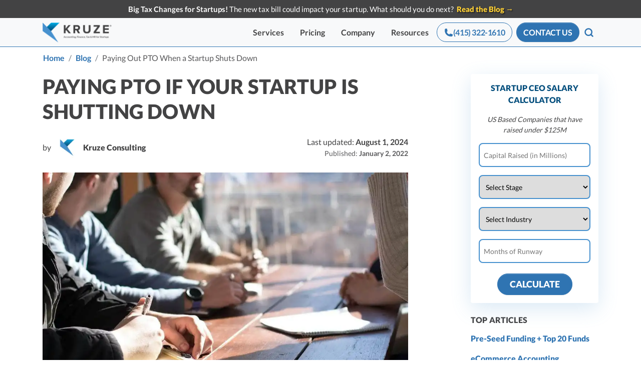

--- FILE ---
content_type: text/html; charset=utf-8
request_url: https://kruzeconsulting.com/blog/paying-pto-startup-shut-down/
body_size: 40824
content:
<!DOCTYPE html><html lang="en"><head><link as="image" data-cms-original-href="/uploads/paying-pto-startup-shut-down-480w.webp" href="/uploads/paying-pto-startup-shut-down-480w.webp?_cchid=1321e2368930206cc7c3d4074f7be97a" rel="preload" type="image/webp">
<meta content="text/html; charset=utf-8" http-equiv="Content-Type">
<meta content="all" name="robots">
<meta charset="utf-8">
<meta content="no-referrer-when-downgrade" name="referrer">
<meta content="IE=edge" http-equiv="X-UA-Compatible">
<meta content="3la1BQMhCm4lyBGUBEUHRMtm4QWEu8PO02OgP6j1iRw" name="google-site-verification">
<meta content="iYYu1hO-W0rX3H4nMhKYoargvCtY426aEL7lT_FbrAc" name="google-site-verification">
<meta content="7gTLzSoXrxU7sbKrTo8p-gLOW3F-8pjXc07ZwtkocGo" name="google-site-verification">
<meta content="0VEszgX_18UDXOK6HiH69ngHdH5id4MMzLnYIftnn68" name="google-site-verification">
<link href="https://www.googletagmanager.com/" rel="dns-prefetch">
<link href="/fonts/" rel="dns-prefetch">
<link data-cms-original-href="/manifest.json" href="/manifest.json?_cchid=085bab2dfa18bc9a8a002a5425d65958" rel="manifest">
<link data-cms-original-href="/img/favicon.ico" href="/img/favicon.ico?_cchid=eb13eebabe4e6a9abeae290ce71fd75f" rel="icon" type="image/x-icon">
<link data-cms-original-href="/img/favicon-32x32.png" href="/img/favicon-32x32.png?_cchid=e33d46962784167f755cca57067eefe7" rel="icon" sizes="32x32" type="image/png">
<link data-cms-original-href="/img/apple-touch-icon.png" href="/img/apple-touch-icon.png?_cchid=0f524f1a2e20ba62ec3657e8e8edb970" rel="apple-touch-icon" sizes="180x180">
<meta content="#4791CE" name="theme-color">
<meta content="width=device-width, initial-scale=1, minimum-scale=1, maximum-scale=3" name="viewport">
<link crossorigin="crossorigin" href="https://www.google.com" rel="preconnect">
<style>
.osano-cm-widget{display: none;}
  html {
    -ms-touch-action: manipulation;
        touch-action: manipulation;
  }
  font {pointer-events: none}
</style>
<script>!function(key) {
if (window.reb2b) return;
window.reb2b = {loaded: true};
var s = document.createElement("script");
s.async = true;
s.src = "https://ddwl4m2hdecbv.cloudfront.net/b/" + key + "/" + key + ".js.gz";
document.getElementsByTagName("script")[0].parentNode.insertBefore(s, document.getElementsByTagName("script")[0]);
}("1N5W0HMQQ5O5");</script>
<title>Paying Out PTO When a Startup Shuts Down</title>
<meta content="post" property="kruze:source">
<meta content="Jekyll v4.0.0" name="generator">
<meta content="Kruze Consulting" name="author">
<link href="https://kruzeconsulting.com/blog/paying-pto-startup-shut-down/" rel="canonical">
<meta content="en" property="og:locale">
<meta content="A crucial task when shutting down a startup company is notifying and paying employees for their paid time off (PTO)." name="description">
<meta content="Paying Out PTO When a Startup Shuts Down" property="og:title">
<meta content="A crucial task when shutting down a startup company is notifying and paying employees for their paid time off (PTO)." property="og:description">
<meta content="https://kruzeconsulting.com/blog/paying-pto-startup-shut-down/" property="og:url">
<meta content="https://kruzeconsulting.com/uploads/paying-pto-startup-shut-down.jpg" property="og:image">
<meta content="article" property="og:type">
<meta content="2024-08-01 12:01:50 +0300" property="article:published_time">
<meta content="2024-08-01 12:01:50 +0300" property="article:modified_time">
<meta content="Paying Out PTO When a Startup Shuts Down" name="twitter:title">
<meta content="A crucial task when shutting down a startup company is notifying and paying employees for their paid time off (PTO)." name="twitter:description">
<meta content="https://kruzeconsulting.com/uploads/paying-pto-startup-shut-down.jpg" name="twitter:image">
<meta content="summary_large_image" name="twitter:card">
<meta content="@kruzeconsulting" name="twitter:site">
<meta content="@KruzeConsulting" name="twitter:creator">
<meta content="Written By" name="twitter:label1">
<meta content="Kruze Consulting" name="twitter:data1">
<meta content="Published By" name="twitter:label2">
<meta content="Kruze Consulting" name="twitter:data2">
<meta content="Updated On" name="twitter:label3">
<meta content="August 1, 2024" name="twitter:data3">
<meta content="612241282548528" property="fb:app_id">
<script type="application/ld+json">
    {
      "@context": "http://schema.org",
      "@type": "BlogPosting",
      "mainEntityOfPage": {
        "@type": "WebPage",
        "@id": "https://kruzeconsulting.com/blog/paying-pto-startup-shut-down/"
      },
      "headline": "Paying Out PTO When a Startup Shuts Down",
      "description": "A crucial task when shutting down a startup company is notifying and paying employees for their paid time off (PTO).",
      "image": "https://kruzeconsulting.com/uploads/paying-pto-startup-shut-down.jpg",
      "author": {
        "@type": "Organization",
        
        "url": "https://kruzeconsulting.com",
        
        "name": "Kruze Consulting"
      },
      "url": "https://kruzeconsulting.com/blog/paying-pto-startup-shut-down/",
      "publisher": {
        "@type": "Organization",
        "name": "Kruze Consulting",
        "url": "https://kruzeconsulting.com/",
        "logo": {
          "@type": "ImageObject",
          "url": "https://kruzeconsulting.com/img/logo/logo-color.png"
        }
      },
      "datePublished": "2024-08-01 12:01:50 +0300",
      "dateModified": "2024-08-01 12:01:50 +0300"
    }
  </script>
<!--  Include Critical CSS if specified in frontmatter-->
<style>
    /*!
 * Bootstrap v4.6.2 (https://getbootstrap.com/)
 * Copyright 2011-2022 The Bootstrap Authors
 * Copyright 2011-2022 Twitter, Inc.
 * Licensed under MIT (https://github.com/twbs/bootstrap/blob/main/LICENSE)
 */:root{--blue:#2f74b2;--indigo:#6610f2;--purple:#6f42c1;--pink:#e83e8c;--red:#dc3545;--orange:#fd7e14;--yellow:#ffc107;--green:#28a745;--teal:#20c997;--cyan:#17a2b8;--white:#fff;--gray:#6c757d;--gray-dark:#343a40;--primary:#2f74b2;--secondary:#59595b;--success:#4cae4c;--info:#02abe3;--warning:#f0ad4e;--danger:#d9534f;--light:#f8f9fa;--dark:#434344;--primarylight:#02abe3;--primarydark:#024d7c;--breakpoint-xs:0;--breakpoint-sm:576px;--breakpoint-md:768px;--breakpoint-lg:992px;--breakpoint-xl:1200px;--breakpoint-2xl:1536px;--font-family-sans-serif:-apple-system,BlinkMacSystemFont,"Segoe UI",Roboto,"Helvetica Neue",Arial,"Noto Sans","Liberation Sans",sans-serif,"Apple Color Emoji","Segoe UI Emoji","Segoe UI Symbol","Noto Color Emoji";--font-family-monospace:SFMono-Regular,Menlo,Monaco,Consolas,"Liberation Mono","Courier New",monospace}*,:after,:before{box-sizing:border-box}html{font-family:sans-serif;line-height:1.15;-webkit-text-size-adjust:100%;-webkit-tap-highlight-color:rgba(0,0,0,0)}figcaption,figure,footer,nav,section{display:block}body{margin:0;font-family:Lato,sans-serif;font-size:1rem;font-weight:400;line-height:1.5;color:#434344;text-align:left;background-color:#fff}[tabindex="-1"]:focus:not(:focus-visible){outline:0!important}hr{box-sizing:content-box;height:0;overflow:visible}h1,h2,h3,h4,h5{margin-top:0;margin-bottom:.5rem}ol,p,ul{margin-top:0;margin-bottom:1rem}ol ol,ol ul,ul ul{margin-bottom:0}blockquote{margin:0 0 1rem}b,strong{font-weight:bolder}small{font-size:80%}a{color:#2f74b2;text-decoration:none;background-color:transparent}a:hover{color:theme-color("primarydark");text-decoration:underline}figure{margin:0 0 1rem}img{border-style:none}img,svg{vertical-align:middle}svg{overflow:hidden}table{border-collapse:collapse}th{text-align:inherit;text-align:-webkit-match-parent}label{display:inline-block;margin-bottom:.5rem}button{border-radius:0}button:focus:not(:focus-visible){outline:0}button,input,select,textarea{margin:0;font-family:inherit;font-size:inherit;line-height:inherit}button,input{overflow:visible}button,select{text-transform:none}[role=button]{cursor:pointer}select{word-wrap:normal}[type=button],[type=submit],button{-webkit-appearance:button}[type=button]:not(:disabled),[type=reset]:not(:disabled),[type=submit]:not(:disabled),button:not(:disabled){cursor:pointer}[type=button]::-moz-focus-inner,[type=submit]::-moz-focus-inner,button::-moz-focus-inner{padding:0;border-style:none}input[type=checkbox]{box-sizing:border-box;padding:0}textarea{overflow:auto;resize:vertical}fieldset{min-width:0;padding:0;margin:0;border:0}[type=number]::-webkit-inner-spin-button,[type=number]::-webkit-outer-spin-button{height:auto}::-webkit-file-upload-button{font:inherit;-webkit-appearance:button}.h2,.h3,.h4,.h5,.h6,h1,h2,h3,h4,h5{margin-bottom:.5rem;line-height:1.2}h1{font-size:3.75rem}.h2,h2{font-size:3rem}.h3,h3{font-size:2.5rem}.h4,h4{font-size:2rem}.h5,h5{font-size:1.5rem}.h6,.lead{font-size:1.25rem}.lead{font-weight:300}hr{margin-top:1rem;margin-bottom:1rem;border:0;border-top:1px solid rgba(0,0,0,.1)}.small,small{font-size:.875em;font-weight:400}.list-inline,.list-unstyled{padding-left:0;list-style:none}.list-inline-item{display:inline-block}.list-inline-item:not(:last-child){margin-right:.5rem}.img-fluid{max-width:100%;height:auto}.container,.container-fluid,.container-lg,.container-xl{width:100%;padding-right:15px;padding-left:15px;margin-right:auto;margin-left:auto}@media(min-width:576px){.container{max-width:540px}}@media(min-width:768px){.container{max-width:720px}}@media(min-width:992px){.container,.container-lg{max-width:960px}}@media(min-width:1200px){.container,.container-lg,.container-xl{max-width:1140px}}.row{display:flex;flex-wrap:wrap;margin-right:-15px;margin-left:-15px}.no-gutters{margin-right:0;margin-left:0}.no-gutters>.col,.no-gutters>[class*=col-]{padding-right:0;padding-left:0}.col,.col-2,.col-4,.col-5,.col-6,.col-7,.col-10,.col-12,.col-auto,.col-lg,.col-lg-3,.col-lg-4,.col-lg-5,.col-lg-6,.col-lg-7,.col-lg-9,.col-lg-10,.col-lg-12,.col-md,.col-md-3,.col-md-4,.col-md-5,.col-md-6,.col-md-8,.col-md-12,.col-md-auto,.col-sm,.col-sm-6,.col-sm-8,.col-sm-12,.col-xl-3,.col-xl-5,.col-xl-8,.col-xl-9{position:relative;width:100%;padding-right:15px;padding-left:15px}.col{flex-basis:0;flex-grow:1;max-width:100%}.col-auto{flex:0 0 auto;width:auto;max-width:100%}.col-2{flex:0 0 16.66666667%;max-width:16.66666667%}.col-4{flex:0 0 33.33333333%;max-width:33.33333333%}.col-5{flex:0 0 41.66666667%;max-width:41.66666667%}.col-6{flex:0 0 50%;max-width:50%}.col-7{flex:0 0 58.33333333%;max-width:58.33333333%}.col-10{flex:0 0 83.33333333%;max-width:83.33333333%}.col-12{flex:0 0 100%;max-width:100%}.order-1{order:1}.order-2{order:2}.order-3{order:3}@media(min-width:576px){.col-sm{flex-basis:0;flex-grow:1;max-width:100%}.col-sm-6{flex:0 0 50%;max-width:50%}.col-sm-8{flex:0 0 66.66666667%;max-width:66.66666667%}.col-sm-12{flex:0 0 100%;max-width:100%}}@media(min-width:768px){.col-md{flex-basis:0;flex-grow:1;max-width:100%}.col-md-auto{flex:0 0 auto;width:auto;max-width:100%}.col-md-3{flex:0 0 25%;max-width:25%}.col-md-4{flex:0 0 33.33333333%;max-width:33.33333333%}.col-md-5{flex:0 0 41.66666667%;max-width:41.66666667%}.col-md-6{flex:0 0 50%;max-width:50%}.col-md-8{flex:0 0 66.66666667%;max-width:66.66666667%}.col-md-12{flex:0 0 100%;max-width:100%}.order-md-1{order:1}.order-md-2{order:2}.order-md-3{order:3}}@media(min-width:992px){.col-lg{flex-basis:0;flex-grow:1;max-width:100%}.col-lg-3{flex:0 0 25%;max-width:25%}.col-lg-4{flex:0 0 33.33333333%;max-width:33.33333333%}.col-lg-5{flex:0 0 41.66666667%;max-width:41.66666667%}.col-lg-6{flex:0 0 50%;max-width:50%}.col-lg-7{flex:0 0 58.33333333%;max-width:58.33333333%}.col-lg-9{flex:0 0 75%;max-width:75%}.col-lg-10{flex:0 0 83.33333333%;max-width:83.33333333%}.col-lg-12{flex:0 0 100%;max-width:100%}.order-lg-1{order:1}.order-lg-2{order:2}}@media(min-width:1200px){.col-xl-3{flex:0 0 25%;max-width:25%}.col-xl-5{flex:0 0 41.66666667%;max-width:41.66666667%}.col-xl-8{flex:0 0 66.66666667%;max-width:66.66666667%}.col-xl-9{flex:0 0 75%;max-width:75%}.offset-xl-1{margin-left:8.33333333%}}.table{width:100%;margin-bottom:1rem;color:#434344}.table td,.table th{padding:.75rem;vertical-align:top;border-top:1px solid #dee2e6}.table thead th{vertical-align:bottom;border-bottom:2px solid #dee2e6}.table-sm td,.table-sm th{padding:.3rem}@media(max-width:575.98px){.table-responsive-sm{display:block;width:100%;overflow-x:auto;-webkit-overflow-scrolling:touch}.table-responsive-sm>.table-bordered{border:0}}@media(max-width:767.98px){.table-responsive-md{display:block;width:100%;overflow-x:auto;-webkit-overflow-scrolling:touch}.table-responsive-md>.table-bordered{border:0}}@media(max-width:991.98px){.table-responsive-lg{display:block;width:100%;overflow-x:auto;-webkit-overflow-scrolling:touch}.table-responsive-lg>.table-bordered{border:0}}@media(max-width:1199.98px){.table-responsive-xl{display:block;width:100%;overflow-x:auto;-webkit-overflow-scrolling:touch}.table-responsive-xl>.table-bordered{border:0}}@media(max-width:1535.98px){.table-responsive-2xl{display:block;width:100%;overflow-x:auto;-webkit-overflow-scrolling:touch}.table-responsive-2xl>.table-bordered{border:0}}.table-responsive{display:block;width:100%;overflow-x:auto;-webkit-overflow-scrolling:touch}.table-responsive>.table-bordered{border:0}.form-control{display:block;width:100%;height:calc(1em + 1.5rem + 2px);padding:.75rem 1.5rem;font-size:1rem;font-weight:400;line-height:1;color:#495057;background-color:#fff;background-clip:padding-box;border:1px solid #ced4da;border-radius:0;box-shadow:inset 0 1px 1px rgba(0,0,0,.075);transition:border-color .15s ease-in-out,box-shadow .15s ease-in-out}@media(prefers-reduced-motion:reduce){.form-control{transition:none}}.form-control::-ms-expand{background-color:transparent;border:0}.form-control:focus{color:#495057;background-color:#fff;border-color:#82b3de;outline:0;box-shadow:inset 0 1px 1px rgba(0,0,0,.075),0 0 0 .2rem rgba(47,116,178,.25)}.form-control::placeholder{color:#6c757d;opacity:1}.form-control:disabled{background-color:#e9ecef;opacity:1}textarea.form-control{height:auto}.form-group{margin-bottom:1rem}.form-text{display:block;margin-top:.25rem}.form-row{display:flex;flex-wrap:wrap;margin-right:-5px;margin-left:-5px}.form-row>.col,.form-row>[class*=col-]{padding-right:5px;padding-left:5px}.form-check{position:relative;display:block;padding-left:1.25rem}.form-check-input{position:absolute;margin-top:.3rem;margin-left:-1.25rem}.form-check-input:disabled~.form-check-label{color:#9b9b9b}.form-check-label{margin-bottom:0}.form-check-inline{display:inline-flex;align-items:center;padding-left:0;margin-right:.75rem}.form-check-inline .form-check-input{position:static;margin-top:0;margin-right:.3125rem;margin-left:0}.custom-control-input.is-valid:focus:not(:checked)~.custom-control-label:before,.was-validated .custom-control-input:valid:focus:not(:checked)~.custom-control-label:before{border-color:#4cae4c}.custom-control-input.is-invalid:focus:not(:checked)~.custom-control-label:before,.was-validated .custom-control-input:invalid:focus:not(:checked)~.custom-control-label:before{border-color:#d9534f}.btn{display:inline-block;font-weight:400;color:#434344;text-align:center;vertical-align:middle;user-select:none;background-color:transparent;border:1px solid transparent;padding:.75rem 1.5rem;font-size:1rem;line-height:1;border-radius:0;transition:color .15s ease-in-out,background-color .15s ease-in-out,border-color .15s ease-in-out,box-shadow .15s ease-in-out}@media(prefers-reduced-motion:reduce){.btn{transition:none}}.btn:hover{color:#434344;text-decoration:none}.btn:focus{outline:0;box-shadow:0 0 0 .2rem rgba(47,116,178,.25)}.btn:disabled{opacity:.65;box-shadow:none}.btn:not(:disabled):not(.disabled){cursor:pointer}.btn:not(:disabled):not(.disabled).active,.btn:not(:disabled):not(.disabled):active{box-shadow:inset 0 3px 5px rgba(0,0,0,.125)}.btn:not(:disabled):not(.disabled).active:focus,.btn:not(:disabled):not(.disabled):active:focus{box-shadow:0 0 0 .2rem rgba(47,116,178,.25),inset 0 3px 5px rgba(0,0,0,.125)}.btn-primary{color:#fff;background-color:#2f74b2;border-color:#2f74b2;box-shadow:inset 0 1px 0 hsla(0,0%,100%,.15),0 1px 1px rgba(0,0,0,.075)}.btn-primary:focus,.btn-primary:hover{color:#fff;background-color:#276094;border-color:#245a8a}.btn-primary:focus{box-shadow:inset 0 1px 0 hsla(0,0%,100%,.15),0 1px 1px rgba(0,0,0,.075),0 0 0 .2rem rgba(78,137,190,.5)}.btn-primary:disabled{color:#fff;background-color:#2f74b2;border-color:#2f74b2}.btn-primary:not(:disabled):not(.disabled).active,.btn-primary:not(:disabled):not(.disabled):active,.show>.btn-primary.dropdown-toggle{color:#fff;background-color:#245a8a;border-color:#225380}.btn-primary:not(:disabled):not(.disabled).active:focus,.btn-primary:not(:disabled):not(.disabled):active:focus,.show>.btn-primary.dropdown-toggle:focus{box-shadow:inset 0 3px 5px rgba(0,0,0,.125),0 0 0 .2rem rgba(78,137,190,.5)}.btn-secondary{color:#fff;background-color:#59595b;border-color:#59595b;box-shadow:inset 0 1px 0 hsla(0,0%,100%,.15),0 1px 1px rgba(0,0,0,.075)}.btn-secondary:focus,.btn-secondary:hover{color:#fff;background-color:#464648;border-color:#404041}.btn-secondary:focus{box-shadow:inset 0 1px 0 hsla(0,0%,100%,.15),0 1px 1px rgba(0,0,0,.075),0 0 0 .2rem hsla(240,1%,45%,.5)}.btn-secondary:disabled{color:#fff;background-color:#59595b;border-color:#59595b}.btn-secondary:not(:disabled):not(.disabled).active,.btn-secondary:not(:disabled):not(.disabled):active,.show>.btn-secondary.dropdown-toggle{color:#fff;background-color:#404041;border-color:#39393b}.btn-secondary:not(:disabled):not(.disabled).active:focus,.btn-secondary:not(:disabled):not(.disabled):active:focus,.show>.btn-secondary.dropdown-toggle:focus{box-shadow:inset 0 3px 5px rgba(0,0,0,.125),0 0 0 .2rem hsla(240,1%,45%,.5)}.btn-success:not(:disabled):not(.disabled).active,.btn-success:not(:disabled):not(.disabled):active,.show>.btn-success.dropdown-toggle{color:#fff;background-color:#3c8b3c;border-color:#398239}.btn-success:not(:disabled):not(.disabled).active:focus,.btn-success:not(:disabled):not(.disabled):active:focus,.show>.btn-success.dropdown-toggle:focus{box-shadow:inset 0 3px 5px rgba(0,0,0,.125),0 0 0 .2rem rgba(103,186,103,.5)}.btn-info:not(:disabled):not(.disabled).active,.btn-info:not(:disabled):not(.disabled):active,.show>.btn-info.dropdown-toggle{color:#fff;background-color:#0285b0;border-color:#017ba4}.btn-info:not(:disabled):not(.disabled).active:focus,.btn-info:not(:disabled):not(.disabled):active:focus,.show>.btn-info.dropdown-toggle:focus{box-shadow:inset 0 3px 5px rgba(0,0,0,.125),0 0 0 .2rem rgba(40,184,231,.5)}.btn-warning:not(:disabled):not(.disabled).active,.btn-warning:not(:disabled):not(.disabled):active,.show>.btn-warning.dropdown-toggle{color:#212529;background-color:#ec971f;border-color:#ea9214}.btn-warning:not(:disabled):not(.disabled).active:focus,.btn-warning:not(:disabled):not(.disabled):active:focus,.show>.btn-warning.dropdown-toggle:focus{box-shadow:inset 0 3px 5px rgba(0,0,0,.125),0 0 0 .2rem rgba(209,153,72,.5)}.btn-danger:not(:disabled):not(.disabled).active,.btn-danger:not(:disabled):not(.disabled):active,.show>.btn-danger.dropdown-toggle{color:#fff;background-color:#c9302c;border-color:#bf2e29}.btn-danger:not(:disabled):not(.disabled).active:focus,.btn-danger:not(:disabled):not(.disabled):active:focus,.show>.btn-danger.dropdown-toggle:focus{box-shadow:inset 0 3px 5px rgba(0,0,0,.125),0 0 0 .2rem hsla(2,65%,64%,.5)}.btn-light{color:#212529;background-color:#f8f9fa;border-color:#f8f9fa;box-shadow:inset 0 1px 0 hsla(0,0%,100%,.15),0 1px 1px rgba(0,0,0,.075)}.btn-light:focus,.btn-light:hover{color:#212529;background-color:#e2e6ea;border-color:#dae0e5}.btn-light:focus{box-shadow:inset 0 1px 0 hsla(0,0%,100%,.15),0 1px 1px rgba(0,0,0,.075),0 0 0 .2rem hsla(220,4%,85%,.5)}.btn-light:disabled{color:#212529;background-color:#f8f9fa;border-color:#f8f9fa}.btn-light:not(:disabled):not(.disabled).active,.btn-light:not(:disabled):not(.disabled):active,.show>.btn-light.dropdown-toggle{color:#212529;background-color:#dae0e5;border-color:#d3d9df}.btn-light:not(:disabled):not(.disabled).active:focus,.btn-light:not(:disabled):not(.disabled):active:focus,.show>.btn-light.dropdown-toggle:focus{box-shadow:inset 0 3px 5px rgba(0,0,0,.125),0 0 0 .2rem hsla(220,4%,85%,.5)}.btn-dark:not(:disabled):not(.disabled).active,.btn-dark:not(:disabled):not(.disabled):active,.show>.btn-dark.dropdown-toggle{color:#fff;background-color:#2a2a2a;border-color:#232324}.btn-dark:not(:disabled):not(.disabled).active:focus,.btn-dark:not(:disabled):not(.disabled):active:focus,.show>.btn-dark.dropdown-toggle:focus{box-shadow:inset 0 3px 5px rgba(0,0,0,.125),0 0 0 .2rem rgba(95,95,96,.5)}.btn-primarylight:not(:disabled):not(.disabled).active,.btn-primarylight:not(:disabled):not(.disabled):active,.show>.btn-primarylight.dropdown-toggle{color:#fff;background-color:#0285b0;border-color:#017ba4}.btn-primarylight:not(:disabled):not(.disabled).active:focus,.btn-primarylight:not(:disabled):not(.disabled):active:focus,.show>.btn-primarylight.dropdown-toggle:focus{box-shadow:inset 0 3px 5px rgba(0,0,0,.125),0 0 0 .2rem rgba(40,184,231,.5)}.btn-primarydark{color:#fff;background-color:#024d7c;border-color:#024d7c;box-shadow:inset 0 1px 0 hsla(0,0%,100%,.15),0 1px 1px rgba(0,0,0,.075)}.btn-primarydark:focus,.btn-primarydark:hover{color:#fff;background-color:#013656;border-color:#012e4a}.btn-primarydark:focus{box-shadow:inset 0 1px 0 hsla(0,0%,100%,.15),0 1px 1px rgba(0,0,0,.075),0 0 0 .2rem rgba(40,104,144,.5)}.btn-primarydark:disabled{color:#fff;background-color:#024d7c;border-color:#024d7c}.btn-primarydark:not(:disabled):not(.disabled).active,.btn-primarydark:not(:disabled):not(.disabled):active,.show>.btn-primarydark.dropdown-toggle{color:#fff;background-color:#012e4a;border-color:#01263d}.btn-primarydark:not(:disabled):not(.disabled).active:focus,.btn-primarydark:not(:disabled):not(.disabled):active:focus,.show>.btn-primarydark.dropdown-toggle:focus{box-shadow:inset 0 3px 5px rgba(0,0,0,.125),0 0 0 .2rem rgba(40,104,144,.5)}.btn-outline-primary{color:#2f74b2;border-color:#2f74b2}.btn-outline-primary:hover{color:#fff;background-color:#2f74b2;border-color:#2f74b2}.btn-outline-primary:focus{box-shadow:0 0 0 .2rem rgba(47,116,178,.5)}.btn-outline-primary:disabled{color:#2f74b2;background-color:transparent}.btn-outline-primary:not(:disabled):not(.disabled).active,.btn-outline-primary:not(:disabled):not(.disabled):active,.show>.btn-outline-primary.dropdown-toggle{color:#fff;background-color:#2f74b2;border-color:#2f74b2}.btn-outline-primary:not(:disabled):not(.disabled).active:focus,.btn-outline-primary:not(:disabled):not(.disabled):active:focus,.show>.btn-outline-primary.dropdown-toggle:focus{box-shadow:inset 0 3px 5px rgba(0,0,0,.125),0 0 0 .2rem rgba(47,116,178,.5)}.btn-outline-secondary{color:#59595b;border-color:#59595b}.btn-outline-secondary:hover{color:#fff;background-color:#59595b;border-color:#59595b}.btn-outline-secondary:focus{box-shadow:0 0 0 .2rem rgba(89,89,91,.5)}.btn-outline-secondary:disabled{color:#59595b;background-color:transparent}.btn-outline-secondary:not(:disabled):not(.disabled).active,.btn-outline-secondary:not(:disabled):not(.disabled):active,.show>.btn-outline-secondary.dropdown-toggle{color:#fff;background-color:#59595b;border-color:#59595b}.btn-outline-secondary:not(:disabled):not(.disabled).active:focus,.btn-outline-secondary:not(:disabled):not(.disabled):active:focus,.show>.btn-outline-secondary.dropdown-toggle:focus{box-shadow:inset 0 3px 5px rgba(0,0,0,.125),0 0 0 .2rem rgba(89,89,91,.5)}.btn-outline-success:not(:disabled):not(.disabled).active,.btn-outline-success:not(:disabled):not(.disabled):active,.show>.btn-outline-success.dropdown-toggle{color:#fff;background-color:#4cae4c;border-color:#4cae4c}.btn-outline-success:not(:disabled):not(.disabled).active:focus,.btn-outline-success:not(:disabled):not(.disabled):active:focus,.show>.btn-outline-success.dropdown-toggle:focus{box-shadow:inset 0 3px 5px rgba(0,0,0,.125),0 0 0 .2rem rgba(76,174,76,.5)}.btn-outline-info:not(:disabled):not(.disabled).active,.btn-outline-info:not(:disabled):not(.disabled):active,.show>.btn-outline-info.dropdown-toggle{color:#fff;background-color:#02abe3;border-color:#02abe3}.btn-outline-info:not(:disabled):not(.disabled).active:focus,.btn-outline-info:not(:disabled):not(.disabled):active:focus,.show>.btn-outline-info.dropdown-toggle:focus{box-shadow:inset 0 3px 5px rgba(0,0,0,.125),0 0 0 .2rem rgba(2,171,227,.5)}.btn-outline-warning:not(:disabled):not(.disabled).active,.btn-outline-warning:not(:disabled):not(.disabled):active,.show>.btn-outline-warning.dropdown-toggle{color:#212529;background-color:#f0ad4e;border-color:#f0ad4e}.btn-outline-warning:not(:disabled):not(.disabled).active:focus,.btn-outline-warning:not(:disabled):not(.disabled):active:focus,.show>.btn-outline-warning.dropdown-toggle:focus{box-shadow:inset 0 3px 5px rgba(0,0,0,.125),0 0 0 .2rem rgba(240,173,78,.5)}.btn-outline-danger:not(:disabled):not(.disabled).active,.btn-outline-danger:not(:disabled):not(.disabled):active,.show>.btn-outline-danger.dropdown-toggle{color:#fff;background-color:#d9534f;border-color:#d9534f}.btn-outline-danger:not(:disabled):not(.disabled).active:focus,.btn-outline-danger:not(:disabled):not(.disabled):active:focus,.show>.btn-outline-danger.dropdown-toggle:focus{box-shadow:inset 0 3px 5px rgba(0,0,0,.125),0 0 0 .2rem rgba(217,83,79,.5)}.btn-outline-light:not(:disabled):not(.disabled).active,.btn-outline-light:not(:disabled):not(.disabled):active,.show>.btn-outline-light.dropdown-toggle{color:#212529;background-color:#f8f9fa;border-color:#f8f9fa}.btn-outline-light:not(:disabled):not(.disabled).active:focus,.btn-outline-light:not(:disabled):not(.disabled):active:focus,.show>.btn-outline-light.dropdown-toggle:focus{box-shadow:inset 0 3px 5px rgba(0,0,0,.125),0 0 0 .2rem rgba(248,249,250,.5)}.btn-outline-dark:not(:disabled):not(.disabled).active,.btn-outline-dark:not(:disabled):not(.disabled):active,.show>.btn-outline-dark.dropdown-toggle{color:#fff;background-color:#434344;border-color:#434344}.btn-outline-dark:not(:disabled):not(.disabled).active:focus,.btn-outline-dark:not(:disabled):not(.disabled):active:focus,.show>.btn-outline-dark.dropdown-toggle:focus{box-shadow:inset 0 3px 5px rgba(0,0,0,.125),0 0 0 .2rem rgba(67,67,68,.5)}.btn-outline-primarylight:not(:disabled):not(.disabled).active,.btn-outline-primarylight:not(:disabled):not(.disabled):active,.show>.btn-outline-primarylight.dropdown-toggle{color:#fff;background-color:#02abe3;border-color:#02abe3}.btn-outline-primarylight:not(:disabled):not(.disabled).active:focus,.btn-outline-primarylight:not(:disabled):not(.disabled):active:focus,.show>.btn-outline-primarylight.dropdown-toggle:focus{box-shadow:inset 0 3px 5px rgba(0,0,0,.125),0 0 0 .2rem rgba(2,171,227,.5)}.btn-outline-primarydark:not(:disabled):not(.disabled).active,.btn-outline-primarydark:not(:disabled):not(.disabled):active,.show>.btn-outline-primarydark.dropdown-toggle{color:#fff;background-color:#024d7c;border-color:#024d7c}.btn-outline-primarydark:not(:disabled):not(.disabled).active:focus,.btn-outline-primarydark:not(:disabled):not(.disabled):active:focus,.show>.btn-outline-primarydark.dropdown-toggle:focus{box-shadow:inset 0 3px 5px rgba(0,0,0,.125),0 0 0 .2rem rgba(2,77,124,.5)}.btn-link{font-weight:400;color:#2f74b2;text-decoration:none}.btn-link:hover{color:theme-color("primarydark")}.btn-link:focus,.btn-link:hover{text-decoration:underline}.btn-link:disabled{color:#6c757d;pointer-events:none}.btn-lg{padding:.85rem 1.7rem;font-size:1.25rem}.btn-lg,.btn-sm{line-height:1.5;border-radius:0}.btn-sm{padding:.42rem .85rem;font-size:.875rem}.btn-block{display:block;width:100%}.fade{transition:opacity .15s linear}@media(prefers-reduced-motion:reduce){.fade{transition:none}}.fade:not(.show){opacity:0}.collapse:not(.show){display:none}.dropdown-menu.show{display:block}.btn-group.show .dropdown-toggle{box-shadow:inset 0 3px 5px rgba(0,0,0,.125)}.btn-group.show .dropdown-toggle.btn-link{box-shadow:none}.custom-control-input:focus:not(:checked)~.custom-control-label:before{border-color:#82b3de}.custom-control-input:not(:disabled):active~.custom-control-label:before{color:#fff;background-color:#abcbe9;border-color:#abcbe9}.nav{display:flex;flex-wrap:wrap;padding-left:0;margin-bottom:0;list-style:none}.nav-link{display:block;padding:.5rem 1rem}.nav-link:focus,.nav-link:hover{text-decoration:none}.nav-tabs .nav-item.show .nav-link{color:#495057;background-color:#fff;border-color:#dee2e6 #dee2e6 #fff}.nav-pills .show>.nav-link{color:#fff;background-color:#2f74b2}.navbar{position:relative;padding:.5rem 1rem}.navbar,.navbar .container-fluid,.navbar .container-xl{display:flex;flex-wrap:wrap;align-items:center;justify-content:space-between}.navbar-brand{display:inline-block;padding-top:.3125rem;padding-bottom:.3125rem;margin-right:1rem;font-size:1.25rem;line-height:inherit;white-space:nowrap}.navbar-brand:focus,.navbar-brand:hover{text-decoration:none}.navbar-nav{display:flex;flex-direction:column;padding-left:0;margin-bottom:0;list-style:none}.navbar-nav .nav-link{padding-right:0;padding-left:0}.navbar-collapse{flex-basis:100%;flex-grow:1;align-items:center}.navbar-toggler{padding:.25rem .75rem;font-size:1.25rem;line-height:1;background-color:transparent;border:1px solid transparent}.navbar-toggler:focus,.navbar-toggler:hover{text-decoration:none}@media(max-width:991.98px){.navbar-expand-lg>.container-fluid{padding-right:0;padding-left:0}}@media(min-width:992px){.navbar-expand-lg{flex-flow:row nowrap;justify-content:flex-start}.navbar-expand-lg .navbar-nav{flex-direction:row}.navbar-expand-lg .navbar-nav .nav-link{padding-right:.5rem;padding-left:.5rem}.navbar-expand-lg>.container-fluid{flex-wrap:nowrap}.navbar-expand-lg .navbar-collapse{display:flex!important;flex-basis:auto}.navbar-expand-lg .navbar-toggler{display:none}}.navbar-light .navbar-brand,.navbar-light .navbar-brand:focus,.navbar-light .navbar-brand:hover{color:rgba(0,0,0,.9)}.navbar-light .navbar-nav .nav-link{color:rgba(0,0,0,.5)}.navbar-light .navbar-nav .nav-link:focus,.navbar-light .navbar-nav .nav-link:hover{color:rgba(0,0,0,.7)}.navbar-light .navbar-nav .nav-link.show,.navbar-light .navbar-nav .show>.nav-link{color:rgba(0,0,0,.9)}.navbar-light .navbar-toggler{color:rgba(0,0,0,.5);border-color:rgba(0,0,0,.1)}.navbar-dark .navbar-nav .nav-link.show,.navbar-dark .navbar-nav .show>.nav-link{color:#fff}.card{position:relative;display:flex;flex-direction:column;min-width:0;word-wrap:break-word;background-color:#fff;background-clip:border-box;border:1px solid rgba(0,0,0,.125)}.card-body{flex:1 1 auto;min-height:1px;padding:1.25rem}.card-title{margin-bottom:.75rem}.card-text:last-child{margin-bottom:0}.card-header{margin-bottom:0;border-bottom:1px solid rgba(0,0,0,.125)}.card-footer,.card-header{padding:.75rem 1.25rem;background-color:rgba(0,0,0,.03)}.card-footer{border-top:1px solid rgba(0,0,0,.125)}.card-img,.card-img-top{flex-shrink:0;width:100%}.card-deck .card{margin-bottom:15px}@media(min-width:576px){.card-deck{display:flex;flex-flow:row wrap;margin-right:-15px;margin-left:-15px}.card-deck .card{flex:1 0 0%;margin-right:15px;margin-bottom:0;margin-left:15px}}.breadcrumb{display:flex;flex-wrap:wrap;padding:.75rem 1rem;margin-bottom:1rem;list-style:none;background-color:#e9ecef}.breadcrumb-item+.breadcrumb-item{padding-left:.5rem}.breadcrumb-item+.breadcrumb-item:before{float:left;padding-right:.5rem;color:#6c757d;content:"/"}.breadcrumb-item+.breadcrumb-item:hover:before{text-decoration:underline;text-decoration:none}.breadcrumb-item.active{color:#59595b}.alert{position:relative;padding:.75rem 1rem;margin-bottom:1rem;border:1px solid transparent}.alert-primary{color:#276196;background-color:#f7f9fc;border-color:#276196}.alert-primary hr{border-top-color:#225482}.alert-warning{color:#ca9142;background-color:#fefcf8;border-color:#ca9142}.alert-warning hr{border-top-color:#bd8435}.alert-dark{color:#383839;background-color:#f7f7f8;border-color:#383839}.progress{height:1rem;line-height:0;font-size:.75rem;background-color:#e9ecef;box-shadow:inset 0 .1rem .1rem rgba(0,0,0,.1)}.progress,.progress-bar{display:flex;overflow:hidden}.progress-bar{flex-direction:column;justify-content:center;color:#fff;text-align:center;white-space:nowrap;background-color:#2f74b2;transition:width .6s ease}@media(prefers-reduced-motion:reduce){.progress-bar{transition:none}}.media{display:flex;align-items:flex-start}.media-body{flex:1}.close{float:right;font-size:1.5rem;font-weight:900;line-height:1;color:#000;text-shadow:0 1px 0 #fff;opacity:.5}.close:hover{color:#000;text-decoration:none}.close:not(:disabled):not(.disabled):focus,.close:not(:disabled):not(.disabled):hover{opacity:.75}button.close{padding:0;background-color:transparent;border:0}.toast.showing{opacity:1}.toast.show{display:block;opacity:1}.modal-open{overflow:hidden}.modal-open .modal{overflow-x:hidden;overflow-y:auto}.modal{position:fixed;top:0;left:0;z-index:1050;display:none;width:100%;height:100%;overflow:hidden;outline:0}.modal-dialog{position:relative;width:auto;margin:.5rem;pointer-events:none}.modal.fade .modal-dialog{transition:transform .3s ease-out;transform:translateY(-50px)}@media(prefers-reduced-motion:reduce){.modal.fade .modal-dialog{transition:none}}.modal.show .modal-dialog{transform:none}.modal-dialog-centered{display:flex;align-items:center;min-height:calc(100% - 1rem)}.modal-dialog-centered:before{display:block;height:calc(100vh - 1rem);height:min-content;content:""}.modal-content{position:relative;display:flex;flex-direction:column;width:100%;pointer-events:auto;background-color:#fff;background-clip:padding-box;border:1px solid rgba(0,0,0,.2);box-shadow:0 .25rem .5rem rgba(0,0,0,.5);outline:0}.modal-backdrop{position:fixed;top:0;left:0;z-index:1040;width:100vw;height:100vh;background-color:#000}.modal-backdrop.fade{opacity:0}.modal-body{position:relative;flex:1 1 auto;padding:1rem}@media(min-width:576px){.modal-dialog{max-width:500px;margin:1.75rem auto}.modal-dialog-centered{min-height:calc(100% - 3.5rem)}.modal-dialog-centered:before{height:calc(100vh - 3.5rem);height:min-content}.modal-content{box-shadow:0 .5rem 1rem rgba(0,0,0,.5)}}@media(min-width:992px){.modal-lg,.modal-xl{max-width:800px}}@media(min-width:1200px){.modal-xl{max-width:1140px}}.tooltip.show{opacity:.9}.spinner-border{border:.25em solid currentcolor;border-right-color:transparent;border-radius:50%;animation:.75s linear infinite spinner-border}.spinner-border,.spinner-grow{display:inline-block;width:2rem;height:2rem;vertical-align:-.125em}.spinner-grow{background-color:currentcolor;border-radius:50%;opacity:0;animation:.75s linear infinite spinner-grow}.spinner-grow-sm{width:1rem;height:1rem}@media(prefers-reduced-motion:reduce){.spinner-border,.spinner-grow{animation-duration:1.5s}}.bg-primary{background-color:#2f74b2!important}a.bg-primary:focus,a.bg-primary:hover{background-color:#245a8a!important}.bg-secondary{background-color:#59595b!important}.bg-danger{background-color:#d9534f!important}.bg-light,.text-box{background-color:#f8f9fa!important}.bg-white{background-color:#fff!important}.border,.text-box{border:1px solid #dee2e6!important}.border-right{border-right:1px solid #dee2e6!important}.border-bottom{border-bottom:1px solid #dee2e6!important}.border-0{border:0!important}.border-primary{border-color:#2f74b2!important}.border-secondary,.text-box{border-color:#59595b!important}.border-light{border-color:#f8f9fa!important}.border-primarydark{border-color:#024d7c!important}.border-white{border-color:#fff!important}.rounded,.text-box{border-radius:.25rem!important}.rounded-bottom{border-bottom-right-radius:.25rem!important;border-bottom-left-radius:.25rem!important}.rounded-lg{border-radius:.3rem!important}.rounded-circle{border-radius:50%!important}.clearfix:after{display:block;clear:both;content:""}.d-none{display:none!important}.d-inline{display:inline!important}.d-inline-block{display:inline-block!important}.d-block{display:block!important}.d-flex{display:flex!important}@media(min-width:576px){.d-sm-block{display:block!important}}@media(min-width:768px){.d-md-block{display:block!important}}@media(min-width:992px){.d-lg-none{display:none!important}.d-lg-inline{display:inline!important}.d-lg-block{display:block!important}.d-lg-flex{display:flex!important}}@media(min-width:1200px){.d-xl-inline{display:inline!important}}.embed-responsive{position:relative;display:block;width:100%;padding:0;overflow:hidden}.embed-responsive:before{display:block;content:""}.embed-responsive .embed-responsive-item,.embed-responsive embed,.embed-responsive iframe,.embed-responsive object,.embed-responsive video{position:absolute;top:0;bottom:0;left:0;width:100%;height:100%;border:0}.embed-responsive-21by9:before{padding-top:42.85714286%}.embed-responsive-16by9:before{padding-top:56.25%}.embed-responsive-4by3:before{padding-top:75%}.embed-responsive-1by1:before{padding-top:100%}.flex-row{flex-direction:row!important}.flex-column{flex-direction:column!important}.flex-row-reverse{flex-direction:row-reverse!important}.flex-wrap{flex-wrap:wrap!important}.flex-grow-1{flex-grow:1!important}.flex-shrink-1{flex-shrink:1!important}.justify-content-start{justify-content:flex-start!important}.justify-content-end{justify-content:flex-end!important}.justify-content-center{justify-content:center!important}.justify-content-between{justify-content:space-between!important}.align-items-start{align-items:flex-start!important}.align-items-center{align-items:center!important}.align-items-stretch{align-items:stretch!important}.align-content-center{align-content:center!important}.align-self-center{align-self:center!important}@media(min-width:576px){.justify-content-sm-start{justify-content:flex-start!important}}@media(min-width:768px){.flex-md-column{flex-direction:column!important}.flex-md-grow-0{flex-grow:0!important}}.float-left{float:left!important}.float-right{float:right!important}.float-none{float:none!important}.overflow-hidden{overflow:hidden!important}.position-relative{position:relative!important}.position-absolute{position:absolute!important}.position-fixed{position:fixed!important}.fixed-top{top:0}.fixed-bottom,.fixed-top{position:fixed;right:0;left:0;z-index:1030}.fixed-bottom{bottom:0}.sr-only{position:absolute;width:1px;height:1px;padding:0;margin:-1px;overflow:hidden;clip:rect(0,0,0,0);white-space:nowrap;border:0}.shadow-sm{box-shadow:0 .125rem .25rem rgba(0,0,0,.075)!important}.shadow{box-shadow:0 .5rem 1rem rgba(0,0,0,.15)!important}.shadow-lg{box-shadow:0 1rem 3rem rgba(0,0,0,.175)!important}.w-25{width:25%!important}.w-75{width:75%!important}.w-100{width:100%!important}.w-auto{width:auto!important}.h-100{height:100%!important}.m-0{margin:0!important}.mt-0{margin-top:0!important}.mr-0{margin-right:0!important}.mb-0{margin-bottom:0!important}.ml-0{margin-left:0!important}.mt-1,.my-1{margin-top:.25rem!important}.mr-1,.mx-1{margin-right:.25rem!important}.mb-1,.my-1{margin-bottom:.25rem!important}.ml-1,.mx-1{margin-left:.25rem!important}.mt-2,.my-2{margin-top:.5rem!important}.mr-2{margin-right:.5rem!important}.mb-2,.my-2{margin-bottom:.5rem!important}.ml-2{margin-left:.5rem!important}.mt-3,.my-3{margin-top:1rem!important}.mr-3{margin-right:1rem!important}.mb-3,.my-3{margin-bottom:1rem!important}.mt-4,.my-4{margin-top:1.5rem!important}.mb-4,.my-4{margin-bottom:1.5rem!important}.ml-4{margin-left:1.5rem!important}.mt-5,.my-5{margin-top:2rem!important}.mb-5,.my-5{margin-bottom:2rem!important}.p-0{padding:0!important}.pt-0,.py-0{padding-top:0!important}.pr-0,.px-0{padding-right:0!important}.pb-0,.py-0{padding-bottom:0!important}.pl-0,.px-0{padding-left:0!important}.p-1{padding:.25rem!important}.py-1{padding-top:.25rem!important}.px-1{padding-right:.25rem!important}.py-1{padding-bottom:.25rem!important}.pl-1,.px-1{padding-left:.25rem!important}.p-2{padding:.5rem!important}.py-2{padding-top:.5rem!important}.pr-2,.px-2{padding-right:.5rem!important}.pb-2,.py-2{padding-bottom:.5rem!important}.pl-2,.px-2{padding-left:.5rem!important}.p-3,.text-box{padding:1rem!important}.pt-3,.py-3{padding-top:1rem!important}.pr-3,.px-3{padding-right:1rem!important}.pb-3,.py-3{padding-bottom:1rem!important}.pl-3,.px-3{padding-left:1rem!important}.p-4{padding:1.5rem!important}.pt-4,.py-4{padding-top:1.5rem!important}.pr-4{padding-right:1.5rem!important}.pb-4,.py-4{padding-bottom:1.5rem!important}.pl-4{padding-left:1.5rem!important}.pt-5,.py-5{padding-top:2rem!important}.px-5{padding-right:2rem!important}.pb-5,.py-5{padding-bottom:2rem!important}.pl-5,.px-5{padding-left:2rem!important}.pt-6,.py-6{padding-top:3rem!important}.pb-6,.py-6{padding-bottom:3rem!important}.pb-7{padding-bottom:4rem!important}.pb-8{padding-bottom:5rem!important}.mx-n2{margin-right:-.5rem!important;margin-left:-.5rem!important}.mt-n3{margin-top:-1rem!important}.mx-auto{margin-right:auto!important}.ml-auto,.mx-auto{margin-left:auto!important}@media(min-width:576px){.pr-sm-3{padding-right:1rem!important}.pl-sm-3{padding-left:1rem!important}}@media(min-width:768px){.mt-md-0{margin-top:0!important}.mr-md-0{margin-right:0!important}.mb-md-0{margin-bottom:0!important}.mb-md-2{margin-bottom:.5rem!important}.mt-md-4{margin-top:1.5rem!important}.px-md-0{padding-right:0!important;padding-left:0!important}.py-md-7{padding-top:4rem!important;padding-bottom:4rem!important}}@media(min-width:992px){.mt-lg-0{margin-top:0!important}.mb-lg-0{margin-bottom:0!important}.mb-lg-2{margin-bottom:.5rem!important}.mt-lg-4{margin-top:1.5rem!important}.py-lg-2{padding-top:.5rem!important;padding-bottom:.5rem!important}.px-lg-3{padding-right:1rem!important;padding-left:1rem!important}.p-lg-4{padding:1.5rem!important}.px-lg-4{padding-right:1.5rem!important}.pb-lg-4{padding-bottom:1.5rem!important}.px-lg-4{padding-left:1.5rem!important}.p-lg-5{padding:2rem!important}.pt-lg-5{padding-top:2rem!important}.pb-lg-5{padding-bottom:2rem!important}.pl-lg-5{padding-left:2rem!important}.pl-lg-6{padding-left:3rem!important}.py-lg-8{padding-top:5rem!important}.pr-lg-8{padding-right:5rem!important}.py-lg-8{padding-bottom:5rem!important}}.text-nowrap{white-space:nowrap!important}.text-truncate{overflow:hidden;text-overflow:ellipsis;white-space:nowrap}.text-left{text-align:left!important}.text-right{text-align:right!important}.text-center{text-align:center!important}@media(min-width:768px){.text-md-right{text-align:right!important}}@media(min-width:992px){.text-lg-left{text-align:left!important}}.text-lowercase{text-transform:lowercase!important}.text-uppercase,h1,h2,h3,h4,h5{text-transform:uppercase!important}.text-capitalize{text-transform:capitalize!important}.font-weight-light{font-weight:300!important}.font-weight-normal{font-weight:400!important}.font-weight-bold{font-weight:900!important}.font-italic{font-style:italic!important}.text-white{color:#fff!important}.text-primary{color:#2f74b2!important}a.text-primary:focus,a.text-primary:hover{color:#1f4d75!important}.text-secondary{color:#59595b!important}.text-success{color:#4cae4c!important}.text-danger{color:#d9534f!important}.text-dark{color:#434344!important}.text-primarylight{color:#02abe3!important}.text-primarydark{color:#024d7c!important}a.text-primarydark:focus,a.text-primarydark:hover{color:#011e31!important}.text-muted{color:#9b9b9b!important}.invisible{visibility:hidden!important}@media print{*,:after,:before{text-shadow:none!important;box-shadow:none!important}a:not(.btn){text-decoration:underline}blockquote{border:1px solid #adb5bd}blockquote,img,tr{page-break-inside:avoid}h2,h3,p{orphans:3;widows:3}h2,h3{page-break-after:avoid}@page{size:a3}.container,body{min-width:992px!important}.navbar{display:none}.table{border-collapse:collapse!important}.table td,.table th{background-color:#fff!important}}body{-webkit-font-smoothing:auto;-moz-osx-font-smoothing:auto;overflow-x:hidden}.flex-one{flex:1}.font-weight-semibold{font-weight:700}.logo-80{width:80px}.h2,.h3,.h4,.h5,.h6,h1,h2,h3,h4,h5{text-transform:uppercase;font-weight:900;letter-spacing:.15px}h1{font-size:2.5rem}@media(max-width:991.98px){h1{font-size:2rem}}h2{font-size:2rem}@media(max-width:991.98px){h2{font-size:1.5rem}}h3{font-size:1.5rem}@media(max-width:991.98px){h3{font-size:1.25rem}}h4{font-size:1.25rem}@media(max-width:991.98px){h4{font-size:1.125rem}}h5{font-size:1.125rem}@media(max-width:991.98px){h5{font-size:1rem}}.h2{font-size:2rem}@media(max-width:991.98px){.h2{font-size:1.5rem}}.h3{font-size:1.5rem}@media(max-width:991.98px){.h3{font-size:1.25rem}}.h4{font-size:1.25rem}@media(max-width:991.98px){.h4{font-size:1.125rem}}.h5{font-size:1.125rem}@media(max-width:991.98px){.h5{font-size:1rem}}.h6{font-size:1rem}@media(max-width:991.98px){.h6{font-size:.875rem}}img{max-width:100%;height:auto}.shdw{box-shadow:0 8px 25px rgba(0,0,0,.25);transition:all .15s ease-in}.shdw:hover{box-shadow:0 10px 33px rgba(0,0,0,.25)}.title-wrap{min-height:64px}.btn{font-size:.8rem;border-radius:26px}@media(min-width:992px){.btn{font-size:1.1rem}}.btn.btn-link{padding:.375rem .75rem}.btn-lg{font-size:1rem;border-radius:30px}@media(min-width:992px){.btn-lg{font-size:1.25rem}}.btn-sm{font-size:.7rem;border-radius:24px}@media(min-width:992px){.btn-sm{font-size:1rem}}.bg-bluey{background-color:rgba(71,145,206,.05)}.clipped{overflow:hidden}.r-0{right:0}.r-arr{width:0;height:0;bottom:-20px;right:auto;border-left:20px solid transparent;border-right:20px solid transparent;border-top:20px solid #2f74b2}@media(min-width:992px){.r-arr{right:-20px;bottom:auto;border-top:20px solid transparent;border-bottom:20px solid transparent;border-left:20px solid #2f74b2;border-right:none}}@media(max-width:575.98px){.pricing-table th:fist-of-type{height:72px}}button:focus{outline:0 auto -webkit-focus-ring-color}.no-clicks{pointer-events:none}.breadcrumb-item a{font-weight:700}@media(max-width:767.98px){.breadcrumb-item{font-size:14px}}.youtube-iframe:hover .play-yt-btn{opacity:1}.play-yt-btn{position:absolute;display:block;top:50%;left:50%;border-radius:50%;width:64px;height:48px;margin-left:-32px;margin-top:-24px;border-radius:0;transition:all .2s ease-in;background-image:url(/img/yt_logo.png?_cchid=18bfafa8ac2c259b05a245f760046267);background-size:contain;background-repeat:no-repeat;filter:grayscale(100%);opacity:.5}@media(max-width:991.98px){.play-yt-btn{opacity:.5}}.play-yt-btn:hover{opacity:1;filter:grayscale(0)}.pros-cons li{position:relative;margin-bottom:8px;list-style-type:none}.pros-cons li:before{position:absolute;left:-20px;top:0;bottom:0;width:6px;height:6px;font-size:1rem;opacity:.5}.pros-cons.pros li:before{content:"✔";color:rgba(47,116,178,.7)}.pros-cons.cons li:before{content:"✘";color:rgba(220,53,69,.7)}.pros-cons.white-check li:before{color:#fff;content:"✔"}.pros-cons.grey-check li:before{color:#6c757d;content:"✔"}.sticky-item-nav-close{position:sticky;top:3.625rem;z-index:10}.has-infobar .sticky-item-nav-close{top:5.875rem}@media(max-width:991.98px){.row-column-image{border-top-left-radius:7px;border-top-right-radius:7px;border-bottom-left-radius:0;border-bottom-right-radius:0}}@media(min-width:768px){.row-column-image{border-top-left-radius:7px;border-top-right-radius:7px;border-bottom-left-radius:7px;border-bottom-right-radius:7px}}.magnifier-span{position:absolute;top:50%;left:6px;transform:translateY(-50%);width:28px;height:28px;border-radius:50%;z-index:5}a>strong{pointer-events:none}.toc-wrap a{color:#2f74b2!important;border-bottom:none!important}.toc-wrap a:hover{border-bottom:none!important;color:#fff!important}.modal-open .modal{background:hsla(0,0%,75%,.5);backdrop-filter:blur(14px)}.bg-clip-text{background-clip:text;-webkit-background-clip:text;background-image:linear-gradient(45deg,#2f74b2,#6c757d,#2f74b2);-webkit-text-fill-color:transparent}.inset-link:after{content:"";display:block;position:absolute;top:0;right:0;bottom:0;left:0;z-index:1;transition:all .2s ease-in-out}.post-content>div>p{font-size:1.125rem;line-height:1.75rem;margin-bottom:1.75rem}.post-content table{width:100%;border-collapse:separate;border-spacing:0;border-radius:6px;overflow:hidden}.post-content table:not(:last-child){margin-bottom:1.5rem}.post-content table td,.post-content table th{color:#434344;border-color:rgba(47,116,178,.2)}.post-content table th{background-color:rgba(47,116,178,.05);border-color:rgba(47,116,178,.2)}.post-content table thead th{color:#434344;font-weight:600;padding:.75rem 1rem;border-bottom-width:1px;border-bottom-style:solid;border-top-width:1px;border-top-style:solid;border-right-style:solid;border-right-width:1px}.post-content table thead th:first-child{border-top-left-radius:6px;border-left-width:1px;border-left-style:solid}.post-content table thead th:last-child{border-top-right-radius:6px}.post-content table tbody tr:last-child td:first-child{border-bottom-left-radius:6px}.post-content table tbody tr:last-child td:last-child{border-bottom-right-radius:6px}.post-content table tbody td{padding:.5rem 1rem;overflow:hidden;color:rgba(67,67,68,.9);background-color:#fff;border-bottom-style:solid;border-bottom-width:1px;border-right-style:solid;border-right-width:1px}.post-content table tbody td:first-child{border-left-style:solid;border-left-width:1px}.content .cms-embed+p,.content .embed-responsive+p,.content .embed-responsive+ul{margin-top:16px}.content li ul{list-style-type:circle}.content li ul ul{list-style-type:square}input{color:#6c757d;font-size:18px;font-weight:400;padding:5px;display:block;width:100%}input:focus{outline:none}.bar{position:relative;display:block;width:100%}.bar:after,.bar:before{content:"";height:2px;width:0;bottom:1px;position:absolute;background:#2f74b2;border-bottom-color:#2f74b2;transition:all .2s ease;-moz-transition:.2s ease all;-webkit-transition:all .2s ease}.bar:before{left:50%;border-bottom-right-radius:2px}.bar:after{right:50%;border-bottom-left-radius:2px}input:focus~.bar:after,input:focus~.bar:before{width:49.7%}.highlight{position:absolute;height:60%;width:100px;top:25%;left:0;pointer-events:none;opacity:.5}input:focus~.highlight{animation:a .3s ease}@keyframes a{0%{background:#fff}to{width:0;background:transparent}}.is-active .img-efct{opacity:1;filter:saturate(100%)}.logo{width:auto;height:30px}.t-d-none,.t-d-none:hover{text-decoration:none}.t-d-none:hover{opacity:.9}.partner-thumb-link:has(.inset-link){cursor:pointer}.partner-thumb-link:has(.inset-link) .partner-thumb-img{transform:translateY(0) scale(1);transition:transform .2s ease-in-out}.partner-thumb-link:has(.inset-link:hover) .partner-thumb-img{transform:translateY(10px) scale(1.12)}.partner-thumb-link:has(.inset-link:hover):before{height:100%}.form-border{border:2px solid #2f74b2}.form-radius{border-radius:6px}.form-input{padding:12px 6px;font-size:14px;width:100%;height:42px}#ceo-calc-wrap{max-height:auto;height:auto;overflow:hidden}#ceo-calc-wrap,#ceo-calc-wrap.is-collapsed{transition:all .3s ease-out}.tab_wrapper .tab_link{transition:background-color .3s ease,color .3s ease;background-color:rgba(2,77,124,.15);border:1px solid rgba(2,77,124,.05);color:#024d7c;font-weight:700}.tab_wrapper .tab_link:hover{opacity:.8}.tab_wrapper .tab_link.tab_link-active{background-color:#024d7c;color:#fff;border-color:#024d7c}.tab_wrapper .tab_content{display:none;background-color:#fff;color:#434344;opacity:0;transition:opacity .3s ease}.tab_wrapper .tab_content.tab_content-active{display:block;opacity:1}.tab_links{display:flex;gap:6px}.tab_links.tab_dots .tab_link{border:0;border-radius:12px;width:12px;height:12px;padding:0;cursor:pointer;outline:none;transition:width .5s}.tab_links.tab_dots .tab_link.tab_link-active{width:24px;height:12px}.op-80{opacity:.8}.tstmnl-section{width:100%}.tstmnl-section.tstmnl-row{max-width:720px}.tstmnl-inner{display:flex;flex-wrap:wrap;border-radius:12px;position:relative;z-index:1;box-shadow:0 8px 25px rgba(0,0,0,.25)}.inner-light .tstmnl-inner{background-color:#f8f9fa}.tstmnl-absolute-1{top:0;right:0;height:30%;width:50%;z-index:0;box-shadow:0 8px 25px rgba(0,0,0,.25);border-radius:14px 14px 14px 14px}.inner-light .tstmnl-absolute-1{background-color:#434344}.tstmnl-absolute-2{bottom:0;left:0;height:25%;width:40%;z-index:0;box-shadow:0 8px 25px rgba(0,0,0,.25);border-radius:18px 18px 18px 18px}.inner-light .tstmnl-absolute-2{background-color:rgba(67,67,68,.15)}.tstmnl-texts{flex-basis:320px;flex-grow:1}.tstmnl-quote blockquote{font-size:17px;letter-spacing:.4px;margin-right:0}.inner-light .tstmnl-quote blockquote{color:#434344;border-left:4px solid #024d7c}.tstmnl-name{font-size:16px;font-weight:500}.inner-light .tstmnl-name{color:#434344}.tstmnl-row .tstmnl-name{padding-left:36px}.tstmnl-role{font-size:14px;font-weight:300}.inner-light .tstmnl-role{color:rgba(67,67,68,.8)}.tstmnl-row .tstmnl-role{padding-left:36px}.tstmnl-svg{top:-12px;right:-12px;background-color:#fff;border-radius:11px}.inner-light .tstmnl-svg{color:#434344}@font-face{font-family:Lato;font-style:normal;font-display:swap;font-weight:300;src:local("Lato Light"),local("Lato-Light"),url(/fonts/lato-300l.woff2?_cchid=e3a2a6f15a2dcc0d447b7ac2b4107710) format("woff2");unicode-range:u+00??,u+0131,u+0152-0153,u+02bb-02bc,u+02c6,u+02da,u+02dc,u+2000-206f,u+2074,u+20ac,u+2122,u+2191,u+2193,u+2212,u+2215,u+feff,u+fffd}@font-face{font-family:Lato;font-style:normal;font-display:swap;font-weight:400;src:local("Lato Regular"),local("Lato-Regular"),url(/fonts/lato-400le.woff2?_cchid=3db60d6d7c81aaec875041df2c58075e) format("woff2");unicode-range:u+0100-024f,u+0259,u+1e??,u+2020,u+20a0-20ab,u+20ad-20cf,u+2113,u+2c60-2c7f,u+a720-a7ff}@font-face{font-family:Lato;font-style:normal;font-display:swap;font-weight:400;src:local("Lato Regular"),local("Lato-Regular"),url(/fonts/lato-400l.woff2?_cchid=b27045292283a12723b217e203986aeb) format("woff2");unicode-range:u+00??,u+0131,u+0152-0153,u+02bb-02bc,u+02c6,u+02da,u+02dc,u+2000-206f,u+2074,u+20ac,u+2122,u+2191,u+2193,u+2212,u+2215,u+feff,u+fffd}@font-face{font-family:Lato;font-style:normal;font-display:swap;font-weight:700;src:local("Lato Bold"),local("Lato-Bold"),url(/fonts/lato-700l.woff2?_cchid=bf912df22c6dc861e7a01c32fc165187) format("woff2");unicode-range:u+00??,u+0131,u+0152-0153,u+02bb-02bc,u+02c6,u+02da,u+02dc,u+2000-206f,u+2074,u+20ac,u+2122,u+2191,u+2193,u+2212,u+2215,u+feff,u+fffd}@font-face{font-family:Lato;font-style:normal;font-display:swap;font-weight:900;src:local("Lato Black"),local("Lato-Black"),url(/fonts/lato-900l.woff2?_cchid=78bef517e5402e91f1acaabe66a9e58a) format("woff2");unicode-range:u+00??,u+0131,u+0152-0153,u+02bb-02bc,u+02c6,u+02da,u+02dc,u+2000-206f,u+2074,u+20ac,u+2122,u+2191,u+2193,u+2212,u+2215,u+feff,u+fffd}.new-form .form-control{padding-left:.75rem;padding-top:.5rem;padding-bottom:.5rem;height:calc(2.5rem + 2px);border-radius:.25rem}.new-form .form-control:focus{border-color:#2f74b2;box-shadow:none}.new-form label{margin-bottom:0}@media(max-width:1199.98px){.ms-inputs-col,.ms-slides-col{max-width:480px}}.pt-nav{padding-top:56px}.pt-nav.has-infobar{padding-top:92px}.has-infobar .infobar{top:0;position:fixed;left:0;height:36px;right:0;z-index:999;background-color:#434344;color:#fff;font-size:11px}.has-infobar .infobar a{color:#ffd034;text-shadow:2px 2px 2px rgba(0,0,0,.5)}.has-infobar .global-navbar{top:36px;position:fixed;left:0;right:0;z-index:999;transition:top .3s ease,box-shadow .3s ease}@media screen and (min-width:768px){.has-infobar .infobar{font-size:13px}}@media screen and (min-width:1200px){.has-infobar .infobar{font-size:15px}}.navbar-brand img{width:auto;height:40px}.navbar-toggler{position:relative;transition:all .3s ease;margin-left:10px}.navbar-toggler:hover .hamburger-inner{background-color:#2f74b2}.hamburger-inner{background-color:#434344;transition:transform .3s ease,opacity .3s ease,background-color .2s ease}.hamburger-inner:hover{background-color:#2f74b2}@media(prefers-reduced-motion:reduce){.global-navbar,.globalNav__Dropdown,.globalNav_clps,.hamburger-box,.hamburger-inner,.navbar-toggler{transition:none!important}}@supports(-webkit-overflow-scrolling:touch){.globalNav_clps{-webkit-overflow-scrolling:touch}}.global-navbar{transform:translateZ(0);backface-visibility:hidden;will-change:transform}.team-member--image{border:3px solid #2f74b2}.thumb-card{box-shadow:0 0 10px rgba(0,0,0,.1);transition:all .15s ease-in}.thumb-card:hover{box-shadow:0 5px 30px rgba(0,0,0,.2);text-decoration:none}.tip-nav-desktop.is-active{transform:translateY(0)}.w-16{width:16px}.w-18{width:18px}.w-20{width:20px}.w-48{width:48px}.h-16{height:16px}.h-18{height:18px}.h-20{height:20px}.h-48{height:48px}.fs-12{font-size:11px}@media(min-width:992px){.fs-12{font-size:12px}}.fs-14{font-size:12px}@media(min-width:992px){.fs-14{font-size:14px}}.fs-16{font-size:14px}@media(min-width:992px){.fs-16{font-size:16px}}.fs-18{font-size:16px}@media(min-width:992px){.fs-18{font-size:18px}}.fs-20{font-size:18px}@media(min-width:992px){.fs-20{font-size:20px}}.fs-24{font-size:20px}@media(min-width:768px){.fs-24{font-size:22px}}@media(min-width:992px){.fs-24{font-size:24px}}.fs-56{font-size:48px}@media(min-width:576px){.fs-56{font-size:48px}}@media(min-width:768px){.fs-56{font-size:52px}}@media(min-width:992px){.fs-56{font-size:56px}}@media(min-width:1200px){.fs-56{font-size:56px}}.lh-1{line-height:1}.lh-4{line-height:1.75}.br-6{border-radius:6px}.br-8{border-radius:8px}.br-10{border-radius:10px}.br-12{border-radius:12px}.br-16{border-radius:16px}.br-20{border-radius:20px}.br-24{border-radius:24px}.br-32{border-radius:32px}.br-36{border-radius:36px}.br-40{border-radius:40px}.space-y-12>:not(:first-child){margin-top:12px}.space-y-16>:not(:first-child){margin-top:16px}.space-y-20>:not(:first-child){margin-top:20px}.l-s-xs{letter-spacing:-.025em}.l-h-xs,h1,h2,h3,h4,h5{line-height:1.25}.l-h-sm{line-height:1.375}.l-h-md{line-height:1.5}.l-h-lg{line-height:1.625}html{font-size:1rem}@media(min-width:576px){html{font-size:1rem}}@media(min-width:768px){html{font-size:1rem}}@media(min-width:992px){html{font-size:1rem}}.test-title{min-height:57px}.card-badge{display:none;top:0;margin-top:-10px;width:60px;height:60px;transform:translateY(0);transition:transform .15s ease-in}.card-badge:hover{transform:translateY(2px)}.is-active .lender-badge{opacity:1;transform:scale(1) translateY(0)}.select-card.is-active{outline:1px dotted #2f74b2;outline-offset:0}:focus{outline:none}:focus-visible{outline:2px solid rgba(47,116,178,.2);outline-offset:2px;z-index:0;position:relative}html{scroll-behavior:smooth}.is-active .globalNav_mobile:before{transform:rotate(-90deg)}.globalNav__Imgbtn{font-size:9px;line-height:1}.globalNav-SubItem{opacity:0;transform:translateY(20px);position:relative;padding-top:8px;padding-bottom:8px;transition:opacity .3s ease,transform .3s cubic-bezier(.175,.885,.32,1.275)}.globalNav-SubItem:hover{text-decoration:none;transform:translateY(0) scale(1.02)}@media(max-width:1199.98px){.globalNav-SubItem{padding-top:6px;padding-bottom:6px}}.globalNav-SubItem img.lazy{opacity:.2;transition:opacity .3s ease}.is-active .globalNav-SubItem{opacity:1;transform:translateY(0)}.globalNav__Dropdown{display:block;left:0;right:0;position:absolute;max-height:0;overflow:hidden;background-color:#fff;height:auto;opacity:0;transition:max-height .4s cubic-bezier(.4,0,.2,1),opacity .32s linear,box-shadow .2s ease-in;box-shadow:0 0 .5rem transparent}@media(max-width:991.98px){.globalNav__Dropdown{position:relative;z-index:3;border-bottom-left-radius:6px;border-bottom-right-radius:6px}.globalNav__Dropdown .is-active .lzy-nav-img{max-width:100%;height:auto;display:inline-block}.globalNav__Dropdown .is-active .globalNav__Image{display:block}.globalNav__Dropdown .is-active .globalNav__Image img{max-width:100%}}@media(min-width:992px){.globalNav__Dropdown{box-shadow:0 .25rem .25rem rgba(0,0,0,.1)}}.is-active .globalNav__Dropdown{transition:max-height .4s cubic-bezier(0,1,0,1),opacity .32s linear,box-shadow .2s ease-in}.globalNav__Brand{padding-top:9px;padding-bottom:8px}.globalNav__Link{position:relative;border:none;background-color:transparent;padding:8px;text-decoration:none;color:#434344;display:block;cursor:pointer;font-size:18px;font-weight:700;width:100%;text-align:left}.globalNav__Link[data-has-dropdown=true]:after{content:"";background-image:url(/uploads/right-chevron.svg?_cchid=629db28fc1e21362d203c4b2af2c9587);transform-origin:center center;background-position:50%;background-repeat:no-repeat;position:absolute;top:50%;right:8px;width:12px;height:12px;margin-top:-6px;transition:transform .3s ease-in-out;transform:rotate(90deg)}@media(min-width:992px){.globalNav__Link[data-has-dropdown=true]:after{display:none}}.globalNav__Link:hover{text-decoration:none;color:#2f74b2}@media(min-width:992px){.globalNav__Link{padding:16px;font-size:16px;text-align:center}}.globalNav__Item{z-index:0}@media(max-width:991.98px){.globalNav__Item{border:2px solid transparent;border-radius:6px}}.globalNav__Item.is-active{background-color:#fff;z-index:2}@media(max-width:991.98px){.globalNav__Item.is-active{border:2px solid rgba(47,116,178,.4);border-radius:6px;background:transparent}}.globalNav__Item.is-active .globalNav-SubItem{position:relative;z-index:9999;opacity:1;transform:translateX(0);transition:opacity .2s ease-out 50ms,transform .35s ease-out}.globalNav__Item.is-active .globalNav__Image{opacity:1}.globalNav__Item.is-active .globalNav__Dropdown{max-height:120vh;background-color:#fff;z-index:9999;visibility:visible;overflow:hidden;opacity:1;transition:height .3s ease,opacity .25s linear,box-shadow .2s ease-in}.is-active .globalNav__Link[data-has-dropdown=true]:after{transform:rotate(-90deg)}.globalNav__Image{opacity:0;transition:opacity .2s ease-out 50ms}.globalNav__Image img{transform:scale(1);transition:all .2s linear}.globalNav__Image:hover img{transform:scale(1.05)}.navbar-toggler{border:none;padding:10px}.navbar-toggler:focus{outline:none;box-shadow:none}.navbar-toggler.collapsed .hamburger-inner{background-color:#024d7c}.navbar-toggler.collapsed .hamburger-inner:first-child{transform:translateY(0) rotate(0)}.navbar-toggler.collapsed .hamburger-inner:nth-child(2){opacity:1;transform:rotate(0)}.navbar-toggler.collapsed .hamburger-inner:nth-child(3){transform:translateY(0) rotate(0)}.embed-responsive-nav:before{padding-top:52.3333%}@media(max-width:991.98px){.globalNav_clps{overflow-y:scroll;max-height:0;transition:max-height .4s cubic-bezier(0,1,0,1);display:block!important}.globalNav_clps.show{max-height:calc(100vh - 58px);transition:max-height .4s ease-in-out}.has-infobar .globalNav_clps.show{max-height:calc(100vh - 92px)}}.hamburger-box{position:relative;display:inline-block;width:24px;height:20px;transition:transform .3s ease}.hamburger-inner{display:block;position:absolute;left:0;width:100%;height:2px;background-color:#2f74b2;border-radius:2px;transition:transform .3s ease,opacity .3s ease}.hamburger-inner:first-child{top:0;transform-origin:center}.hamburger-inner:nth-child(2){top:9px;transform-origin:center}.hamburger-inner:nth-child(3){bottom:0;transform-origin:center}.lzy-bg.lzy-visible{background-color:transparent;opacity:1}.toc-container{max-width:1650px;overflow:hidden}.toc-bar{transition:all .25s ease-in;transform:translateX(230px);font-size:14px}@media(min-width:992px){.toc-bar{font-size:16px;line-height:1.2;transform:translateX(300px)}.toc-bar li{margin-bottom:.5rem}}.toc-bar{max-width:230px;bottom:64px;right:0}@media(min-width:992px){.toc-bar{max-width:300px;bottom:72px}}.toc-bar ul{padding-left:20px;margin-bottom:0}.toc-bar.is-active{transform:translateX(0)}.toc-bar.is-active .fa-list{display:none}.toc-bar.is-active .fa-times{display:block}.toc-bar .fa-times{display:none}.toc-toggle{transition:transform .1s ease-in .5s;bottom:0}@media(min-width:992px){.toc-toggle{bottom:0;bottom:auto}}.toc-toggle-active .toc-toggle{transform:translateX(-100%)}#sb-toc-bar .is-active{background-color:transparent!important;font-weight:700}h1,h2,h3,h4,h5,p{margin-bottom:0}p:not(:last-child){margin-bottom:1rem}h1:not(:last-child){margin-bottom:1.25rem}h2:not(:first-child){margin-top:1.5rem}h2:not(:last-child){margin-bottom:1rem}h3:not(:first-child){margin-top:1.25rem}h3:not(:last-child){margin-bottom:.85rem}h4:not(:first-child){margin-top:1rem}h4:not(:last-child){margin-bottom:.7rem}h5:not(:last-child){margin-bottom:.55rem}td,th{padding:10px;vertical-align:middle}.link-test a:not(.btn),.md-block a:not(.btn){text-decoration:none;color:inherit;border-bottom:2px solid #2f74b2;transition:background-color .3s ease,color .3s ease}.link-test a:not(.btn):hover,.md-block a:not(.btn):hover{background-color:#2f74b2;color:#fff;border-bottom-color:transparent}.md-block table{width:100%;border-collapse:separate;border-spacing:0;border-radius:6px;overflow:hidden}.md-block table td,.md-block table th{color:#434344;border-color:rgba(47,116,178,.2)}.md-block table th{background-color:rgba(47,116,178,.05);border-color:rgba(47,116,178,.2)}.md-block table thead th{color:#434344;font-weight:600;padding:.75rem 1rem;border-bottom-width:1px;border-bottom-style:solid;border-top-width:1px;border-top-style:solid;border-right-style:solid;border-right-width:1px}.md-block table thead th:first-child{border-top-left-radius:6px;border-left-width:1px;border-left-style:solid}.md-block table thead th:last-child{border-top-right-radius:6px}.md-block table tbody tr:last-child td:first-child{border-bottom-left-radius:6px}.md-block table tbody tr:last-child td:last-child{border-bottom-right-radius:6px}.md-block table tbody td{padding:.5rem 1rem;overflow:hidden;color:rgba(67,67,68,.9);background-color:#fff;border-bottom-style:solid;border-bottom-width:1px;border-right-style:solid;border-right-width:1px}.md-block table tbody td:first-child{border-left-style:solid;border-left-width:1px}.dots-bg-tr{background-image:radial-gradient(farthest-corner at 75% 25%,transparent 0,hsla(0,0%,100%,0) 30%,#fff 60%),url(/img/patterns/texture.svg?_cchid=d6eb754c93359f4ec7e1efe8ece0dec8)}.shdw{box-shadow:0 .7rem 2.5rem rgba(71,145,206,.2)!important}.shdw:hover{box-shadow:0 .5rem 2rem rgba(71,145,206,.2)!important}ul li::marker{color:#2f74b2!important}blockquote{border-left:4px solid #2f74b2;margin-left:16px;margin-right:16px;padding:6px 6px 6px 16px;color:#434344;font-style:italic;font-size:16px}.collapsible-button{cursor:pointer;background:transparent;border:none;text-align:left;outline:none}.collapsible-button .collapse-chevron{display:block;transform:rotate(0);transition:transform .2s ease-out}.collapsible-button.is-active .collapse-chevron{transform:rotate(-180deg);transition:transform .2s ease-out}.collapse-content{max-height:0;overflow:hidden;transition:max-height .5s cubic-bezier(0,1,0,1)}.collapsible-button.is-active+.collapse-content{max-height:300vh;transition:max-height 1s ease-in-out}.line-clamp-4{max-height:4lh;overflow:hidden;text-overflow:ellipsis}@media(min-width:992px){.prose-1>p:has(>img){max-width:83.33333333%;margin:0 auto}}.recent-post-card{box-shadow:none;transition:box-shadow .3s ease}.recent-post-card .text-dark{opacity:.8;transition:opacity .15s ease}.recent-post-card .card-img{transition:transform .15s ease}.recent-post-card .recent_arrow{transition:transform .15s ease;opacity:0}.recent-post-card h3{text-transform:none!important}.recent-post-card .hover-el{color:#024d7c}.recent-post-card:has(.hover-el:hover){box-shadow:0 .7rem 2.5rem rgba(138,150,160,.2);transition:box-shadow .3s ease}.recent-post-card:has(.hover-el:hover) .text-dark{opacity:1;transition:opacity .15s ease}.recent-post-card:has(.hover-el:hover) .hover-el{color:#2f74b2}.recent-post-card:has(.hover-el:hover) .card-img{transform:scale(1.05);transition:transform .3s ease}.recent-post-card:has(.hover-el:hover) .recent_arrow{transform:translateX(4px);opacity:1;transition:transform .3s ease,opacity .15s ease}.blog-card:has(.inset-link:hover):before,.qna-card:has(.inset-link:hover):before{background-color:#024d7c;clip-path:polygon(100% 60%,100% 100%,68% 100%)}.blog-card:has(.inset-link:hover) .inset-link,.qna-card:has(.inset-link:hover) .inset-link{color:#2f74b2}.blog-card:has(.inset-link:hover) .recent_arrow,.qna-card:has(.inset-link:hover) .recent_arrow{transform:translateX(4px) rotateX(180deg);opacity:1;color:#fff}:root{interpolate-size:allow-keywords}.alert{overflow:clip;transition:all .5s ease-in-out;height:calc-size(max-content,size)}.modal.fade .modal-dialog{transition:transform .3s ease-out,opacity .25s ease-out;transform:translateY(-10%);opacity:0}.modal-backdrop{transition:opacity .3s ease-out;opacity:0}.modal-backdrop.show{opacity:.5}.modal.show .modal-dialog{transform:translateY(0);transition:all .3s ease-out;opacity:1}.modal .close{position:absolute;font-weight:400;top:2px;right:2px;display:flex;align-items:center;justify-content:center;color:#024d7c;background-color:#fff;width:32px;height:32px;border-radius:8px;opacity:1;border:1px solid transparent;padding-bottom:2px}.modal .close:focus,.modal .close:hover{color:#024d7c;text-decoration:none;cursor:pointer;border:1px solid #024d7c}.modal .close:active{color:#fff;background-color:#024d7c;border:1px solid #024d7c}.clear-search{position:absolute;right:6px;top:50%;transform:translateY(-50%);z-index:5}ul li.marker-warning::marker{color:#ffc107!important}ul li.marker-secondary::marker{color:#6c757d!important}.thumb-btn:hover{transition:.2s ease}.global-footer{position:relative}.global-footer:before{position:absolute;background:url(/img/marketing/pattern-logo.svg?_cchid=2d6a5af97dcbdbd3e49b4c4716c6e7d1),radial-gradient(farthest-corner at 0 100%,#f8f9fa 50%,#fff 70%,#fff 100%);background-repeat:no-repeat;background-size:contain;content:"";display:block;width:100%;height:70vh;max-height:740px;bottom:0;right:0;left:0;z-index:-1}.thumb-btn{opacity:.8;transition:transform .2s ease,opacity .2s ease}.thumb-btn:hover{opacity:1;transform:scale(1.08)}.chart_div{height:360px;margin-bottom:1.5rem}@media(min-width:768px){.chart_div{height:460px;margin-bottom:1.75rem}}.wm{position:relative}.wm:before{opacity:0}.wm.chart-loaded:before,.wm:before{transition:opacity .5s ease-in .75s}.wm.chart-loaded:before{opacity:.15}.wm.wm-kruze:before{content:"";display:block;top:0;right:0;bottom:0;left:0;position:absolute;background-image:url(/img/wm/logo-kruze.png?_cchid=f5bc1f25d4ae664953afce1976f8b839);background-repeat:no-repeat;background-size:120px;background-position:50%}@media(min-width:768px){.wm.wm-kruze:before{background-size:196px}}#sb-toc-bar a{opacity:.7;display:block;transform:translateX(10px);transition:all .2s ease-in-out}#sb-toc-bar a:hover{opacity:1}#sb-toc-bar a.is-active{opacity:1;transform:translateX(0)}.to-show-more.show{height:auto;max-height:1000px;transition:max-height .75s ease-in}.to-show-more.show:after{display:none}.show-more-button{background:none;border:none;cursor:pointer;font-size:16px;font-weight:600;margin-top:1rem;padding:0;opacity:.5;color:rgba(0,0,0,.7)}.show-more-button:hover{color:#4791ce;opacity:1}.show+.show-more-button{opacity:.5}.show+.show-more-button svg{transform:rotate(180deg);transition:transform .5s}.toc-box{overflow:hidden;height:0;transition:all .5s ease}.toc-box ul{margin:0;padding-inline-start:16px}.toc-box ul a{opacity:.75;font-weight:700}.toc-box ul a.is-active{opacity:1}
  </style>
</head>
<body class="pt-nav has-infobar">
<svg style="display: none;">
<defs>
<symbol id="icon-phone" viewBox="0 0 24 24">
<path clip-rule="evenodd" d="M1.5 4.5a3 3 0 0 1 3-3h1.372c.86 0 1.61.586 1.819 1.42l1.105 4.423a1.875 1.875 0 0 1-.694 1.955l-1.293.97c-.135.101-.164.249-.126.352a11.285 11.285 0 0 0 6.697 6.697c.103.038.25.009.352-.126l.97-1.293a1.875 1.875 0 0 1 1.955-.694l4.423 1.105c.834.209 1.42.959 1.42 1.82V19.5a3 3 0 0 1-3 3h-2.25C8.552 22.5 1.5 15.448 1.5 6.75V4.5Z" fill-rule="evenodd"></path>
</symbol>
<symbol id="icon-heart" viewBox="0 0 24 24">
<path d="M12 21.35l-1.45-1.32C5.4 15.36 2 12.28 2 8.5 2 5.42 4.42 3 7.5 3c1.74 0 3.41.81 4.5 2.09C13.09 3.81 14.76 3 16.5 3 19.58 3 22 5.42 22 8.5c0 3.78-3.4 6.86-8.55 11.54L12 21.35z"></path>
</symbol>
<!-- STAR -->
<symbol id="icon-star" viewBox="0 0 24 24">
<path clip-rule="evenodd" d="M10.788 3.21c.448-1.077 1.976-1.077 2.424 0l2.082 5.006 5.404.434c1.164.093 1.636 1.545.749 2.305l-4.117 3.527 1.257 5.273c.271 1.136-.964 2.033-1.96 1.425L12 18.354 7.373 21.18c-.996.608-2.231-.29-1.96-1.425l1.257-5.273-4.117-3.527c-.887-.76-.415-2.212.749-2.305l5.404-.434 2.082-5.005Z" fill-rule="evenodd"></path>
</symbol>
<!-- Bars -->
<symbol id="icon-bars" viewBox="0 0 24 24">
<path clip-rule="evenodd" d="M3 6.75A.75.75 0 0 1 3.75 6h16.5a.75.75 0 0 1 0 1.5H3.75A.75.75 0 0 1 3 6.75ZM3 12a.75.75 0 0 1 .75-.75h16.5a.75.75 0 0 1 0 1.5H3.75A.75.75 0 0 1 3 12Zm0 5.25a.75.75 0 0 1 .75-.75h16.5a.75.75 0 0 1 0 1.5H3.75a.75.75 0 0 1-.75-.75Z" fill-rule="evenodd"></path>
</symbol>
<!-- Chevron right -->
<symbol id="icon-chevron-right" viewBox="0 0 16 16">
<path clip-rule="evenodd" d="M6.22 4.22a.75.75 0 0 1 1.06 0l3.25 3.25a.75.75 0 0 1 0 1.06l-3.25 3.25a.75.75 0 0 1-1.06-1.06L8.94 8 6.22 5.28a.75.75 0 0 1 0-1.06Z" fill-rule="evenodd"></path>
</symbol>
<!-- Chevron Bottom  -->
<symbol id="icon-chevron-bottom" viewBox="0 0 16 16">
<path clip-rule="evenodd" d="M4.22 6.22a.75.75 0 0 1 1.06 0L8 8.94l2.72-2.72a.75.75 0 1 1 1.06 1.06l-3.25 3.25a.75.75 0 0 1-1.06 0L4.22 7.28a.75.75 0 0 1 0-1.06Z" fill-rule="evenodd"></path>
</symbol>
<!-- Play Circle -->
<symbol id="icon-play-circle" viewBox="0 0 24 24">
<path clip-rule="evenodd" d="M2.25 12c0-5.385 4.365-9.75 9.75-9.75s9.75 4.365 9.75 9.75-4.365 9.75-9.75 9.75S2.25 17.385 2.25 12Zm14.024-.983a1.125 1.125 0 0 1 0 1.966l-5.603 3.113A1.125 1.125 0 0 1 9 15.113V8.887c0-.857.921-1.4 1.671-.983l5.603 3.113Z" fill-rule="evenodd"></path>
</symbol>
<symbol id="icon-arrow-right" viewBox="0 0 24 24">
<path clip-rule="evenodd" d="m560-240-56-58 142-142H160v-80h486L504-662l56-58 240 240-240 240Z" fill-rule="evenodd"></path>
</symbol>
<symbol id="icon-map-pin" viewBox="0 0 24 24">
<path clip-rule="evenodd" d="m11.54 22.351.07.04.028.016a.76.76 0 0 0 .723 0l.028-.015.071-.041a16.975 16.975 0 0 0 1.144-.742 19.58 19.58 0 0 0 2.683-2.282c1.944-1.99 3.963-4.98 3.963-8.827a8.25 8.25 0 0 0-16.5 0c0 3.846 2.02 6.837 3.963 8.827a19.58 19.58 0 0 0 2.682 2.282 16.975 16.975 0 0 0 1.145.742ZM12 13.5a3 3 0 1 0 0-6 3 3 0 0 0 0 6Z" fill-rule="evenodd"></path>
</symbol>
<symbol id="icon-chevron-left" viewBox="0 0 16 16">
<path clip-rule="evenodd" d="M9.78 4.22a.75.75 0 0 1 0 1.06L7.06 8l2.72 2.72a.75.75 0 1 1-1.06 1.06L5.47 8.53a.75.75 0 0 1 0-1.06l3.25-3.25a.75.75 0 0 1 1.06 0Z" fill-rule="evenodd"></path>
</symbol>
<symbol id="icon-download-file" viewBox="0 0 16 16">
<path clip-rule="evenodd" d="M3.5 2A1.5 1.5 0 0 0 2 3.5v9A1.5 1.5 0 0 0 3.5 14h9a1.5 1.5 0 0 0 1.5-1.5v-7A1.5 1.5 0 0 0 12.5 4H9.621a1.5 1.5 0 0 1-1.06-.44L7.439 2.44A1.5 1.5 0 0 0 6.38 2H3.5Zm5.25 4.75a.75.75 0 0 0-1.5 0v2.69l-.72-.72a.75.75 0 0 0-1.06 1.06l2 2a.75.75 0 0 0 1.06 0l2-2a.75.75 0 1 0-1.06-1.06l-.72.72V6.75Z" fill-rule="evenodd"></path>
</symbol>
<symbol id="icon-calendar-days" viewBox="0 0 16 16">
<path d="M5.75 7.5a.75.75 0 1 0 0 1.5.75.75 0 0 0 0-1.5ZM5 10.25a.75.75 0 1 1 1.5 0 .75.75 0 0 1-1.5 0ZM10.25 7.5a.75.75 0 1 0 0 1.5.75.75 0 0 0 0-1.5ZM7.25 8.25a.75.75 0 1 1 1.5 0 .75.75 0 0 1-1.5 0ZM8 9.5A.75.75 0 1 0 8 11a.75.75 0 0 0 0-1.5Z"></path>
<path clip-rule="evenodd" d="M4.75 1a.75.75 0 0 0-.75.75V3a2 2 0 0 0-2 2v7a2 2 0 0 0 2 2h8a2 2 0 0 0 2-2V5a2 2 0 0 0-2-2V1.75a.75.75 0 0 0-1.5 0V3h-5V1.75A.75.75 0 0 0 4.75 1ZM3.5 7a1 1 0 0 1 1-1h7a1 1 0 0 1 1 1v4.5a1 1 0 0 1-1 1h-7a1 1 0 0 1-1-1V7Z" fill-rule="evenodd"></path>
</symbol>
<symbol id="icon-expand" viewBox="0 0 16 16">
<path clip-rule="evenodd" d="M2.75 9a.75.75 0 0 1 .75.75v1.69l2.22-2.22a.75.75 0 0 1 1.06 1.06L4.56 12.5h1.69a.75.75 0 0 1 0 1.5h-3.5a.75.75 0 0 1-.75-.75v-3.5A.75.75 0 0 1 2.75 9ZM2.75 7a.75.75 0 0 0 .75-.75V4.56l2.22 2.22a.75.75 0 0 0 1.06-1.06L4.56 3.5h1.69a.75.75 0 0 0 0-1.5h-3.5a.75.75 0 0 0-.75.75v3.5c0 .414.336.75.75.75ZM13.25 9a.75.75 0 0 0-.75.75v1.69l-2.22-2.22a.75.75 0 1 0-1.06 1.06l2.22 2.22H9.75a.75.75 0 0 0 0 1.5h3.5a.75.75 0 0 0 .75-.75v-3.5a.75.75 0 0 0-.75-.75ZM13.25 7a.75.75 0 0 1-.75-.75V4.56l-2.22 2.22a.75.75 0 1 1-1.06-1.06l2.22-2.22H9.75a.75.75 0 0 1 0-1.5h3.5a.75.75 0 0 1 .75.75v3.5a.75.75 0 0 1-.75.75Z" fill-rule="evenodd"></path>
</symbol>
<symbol id="icon-envelope" viewBox="0 0 24 24">
<svg viewBox="0 0 448 512" xmlns="http://www.w3.org/2000/svg">
<path d="M64 32C28.7 32 0 60.7 0 96L0 416c0 35.3 28.7 64 64 64l320 0c35.3 0 64-28.7 64-64l0-320c0-35.3-28.7-64-64-64L64 32zM218 271.7L64.2 172.4C66 156.4 79.5 144 96 144l256 0c16.5 0 30 12.4 31.8 28.4L230 271.7c-1.8 1.2-3.9 1.8-6 1.8s-4.2-.6-6-1.8zm29.4 26.9L384 210.4 384 336c0 17.7-14.3 32-32 32L96 368c-17.7 0-32-14.3-32-32l0-125.6 136.6 88.2c7 4.5 15.1 6.9 23.4 6.9s16.4-2.4 23.4-6.9z"></path>
</svg>
</symbol>
</defs>
</svg>
<div class="container-fluid sk-ip infobar d-flex justify-content-center align-items-center text-center text-white" id="infobar-wrap">
<div style="line-height: 1.2;">
<strong>Big Tax Changes for Startups!</strong>
    The new tax bill could impact your startup. What should you do next?&nbsp;
    <a aria-label="Find out why Kruze clients are twice as likely to get acquired as the average startup" class="infobar-link font-weight-bold" href="/blog/big-beautiful-bill/" onclick="_paq.push(['trackEvent', 'Infobar', 'Click', 'Big beautiful bill']);" style="white-space: nowrap;" title="Find out why Kruze clients are twice as likely to get acquired as the average startup">Read the Blog →</a>
</div>
</div>
<nav class="navbar sk-ip fixed-top navbar-expand-lg navbar-light bg-light border-bottom border-primary pt-0 pb-0 py-0 global-navbar">
<div class="container-fluid" style="max-width: 1140px;">
<a class="navbar-brand globalNav__Brand mr-0" href="/">
<picture>
<source data-cms-original-srcset="/img/logo/kruze-logo-3x.webp 3x, /img/logo/kruze-logo-2x.webp 2x, /img/logo/kruze-logo-2x.webp 1x" srcset="/img/logo/kruze-logo-3x.webp?_cchid=422fe75bb7464f41827b3e93972c732e 3x, /img/logo/kruze-logo-2x.webp?_cchid=330d3fdc1973bc190bcd601b16df2b48 2x, /img/logo/kruze-logo-2x.webp?_cchid=330d3fdc1973bc190bcd601b16df2b48 1x">
<img alt="Kruze Consulting Navbar Logo" data-cms-original-src="/img/logo/kruze-logo-2x.webp" height="40" src="/img/logo/kruze-logo-2x.webp?_cchid=330d3fdc1973bc190bcd601b16df2b48" width="138">
</picture>
</a>
<ul class="navbar-nav mr-0 flex-row justify-content-end flex-grow-1 align-items-center d-lg-none">
<li class="nav-item px-2">
<a class="nav-link text-primarydark mb-0 nav-phone" href="tel:4153221610" id="header-phone-mobile" onclick="_paq.push(['trackEvent', 'Phone', 'Click', 'Global Navbar']);" rel="nofollow">
<svg class="no-clicks w-20 h-20 ringing-phone d-inline d-lg-none d-xl-inline" fill="currentColor" viewBox="0 0 24 24" xmlns="http://www.w3.org/2000/svg">
<use xlink:href="#icon-phone"></use>
</svg>
<span class="fs-16 font-weight-semibold no-clicks">(415) 322-1610</span></a>
</li>
<li class="nav-item px-2 d-none d-sm-block d-lg-block">
<a class="btn btn-sm l-s-xs btn btn-primary text-uppercase font-weight-semibold" href="/free-consultation/" id="mobile-contact-us"> <span class="">Contact Us</span></a>
</li>
</ul>
<button aria-controls="navbarSupportedContent" aria-expanded="false" aria-label="Toggle navigation" class="navbar-toggler collapsed px-2" data-target="#navbarSupportedContent" data-toggle="collapse" type="button">
<span class="hamburger-box">
<span class="hamburger-inner"></span>
<span class="hamburger-inner"></span>
<span class="hamburger-inner"></span>
</span>
</button>
<div class="collapse navbar-collapse globalNav_clps" id="navbarSupportedContent">
<ul class="navbar-nav ml-auto">
<li class="globalNav__Item">
<button aria-expanded="false" class="globalNav__Link" data-has-dropdown="true">
                Services
              </button>
<div aria-labelledby="navbarDropdown" class="globalNav__Dropdown m-0 w-100" style="width: 100%">
<div class="container-xl mt-md-4">
<div class="row d-flex">
<div class="border-right col-lg-3">
<div class="text-secondary font-weight-semibold mb-2 mt-2 mt-md-0 fs-18">Accounting &amp; Bookkeeping</div>
<div class="globalNav-SubItem">
<div class="media">
<img alt="Name" class="mr-1 rounded-circle lazy d-none d-md-block" data-cms-original-data-src="/img/newicons/expense-tracking.svg" data-src="/img/newicons/expense-tracking.svg?_cchid=92da0ca6eee05049843001d2ecf3f438" height="30" src="[data-uri]" width="30">
<div class="media-body">
<a class="d-inline-block text-primary inset-link font-weight-semibold fs-16" href="/startup-accounting/">Startup Accounting</a>
<p class="fs-14 op-80 text-secondary mb-0 d-none d-md-block l-s-xs l-h-sm">Maximize Your Startup’s Potential</p>
</div>
</div>
</div>
<div class="globalNav-SubItem">
<div class="media">
<img alt="Name" class="mr-1 rounded-circle lazy d-none d-md-block" data-cms-original-data-src="/img/newicons/bookkeeping.svg" data-src="/img/newicons/bookkeeping.svg?_cchid=73b6e5fd40791a20121ec3475a79a48d" height="30" src="[data-uri]" width="30">
<div class="media-body">
<a class="d-inline-block text-primary inset-link font-weight-semibold fs-16" href="/startup-bookkeeping/">Startup Bookkeeping</a>
<p class="fs-14 op-80 text-secondary mb-0 d-none d-md-block l-s-xs l-h-sm">Services for High-Growth Startups</p>
</div>
</div>
</div>
<div class="globalNav-SubItem">
<div class="media">
<img alt="Name" class="mr-1 rounded-circle lazy d-none d-md-block" data-cms-original-data-src="/img/newicons/bestpractices.svg" data-src="/img/newicons/bestpractices.svg?_cchid=6e42c12bf7d4ebab2a1557d0ac21a9cc" height="30" src="[data-uri]" width="30">
<div class="media-body">
<a class="d-inline-block text-primary inset-link font-weight-semibold fs-16" href="/strategic-financial-accounting/">Strategic Financial Accounting</a>
<p class="fs-14 op-80 text-secondary mb-0 d-none d-md-block l-s-xs l-h-sm">Strategic Accounting Boosts Your VC-Funded Startup’s Financial Future</p>
</div>
</div>
</div>
</div>
<div class="border-right col-lg-3">
<div class="text-secondary font-weight-semibold mb-2 mt-2 mt-md-0 fs-18">Tax Services</div>
<div class="globalNav-SubItem">
<div class="media">
<img alt="Name" class="mr-1 rounded-circle lazy d-none d-md-block" data-cms-original-data-src="/img/newicons/irs.svg" data-src="/img/newicons/irs.svg?_cchid=d9281fbbdbfb3a7a9f7ec64241ca2370" height="30" src="[data-uri]" width="30">
<div class="media-body">
<a class="d-inline-block text-primary inset-link font-weight-semibold fs-16" href="/startup-tax-services/">Startup Tax Services</a>
<p class="fs-14 op-80 text-secondary mb-0 d-none d-md-block l-s-xs l-h-sm">Tax Services for VC-Backed Startups</p>
</div>
</div>
</div>
<div class="globalNav-SubItem">
<div class="media">
<img alt="Name" class="mr-1 rounded-circle lazy d-none d-md-block" data-cms-original-data-src="/img/newicons/3save.svg" data-src="/img/newicons/3save.svg?_cchid=6b77f06e778bdc705838c7f09147cf84" height="30" src="[data-uri]" width="30">
<div class="media-body">
<a class="d-inline-block text-primary inset-link font-weight-semibold fs-16" href="/startup-tax-returns/">Startup Tax Returns</a>
<p class="fs-14 op-80 text-secondary mb-0 d-none d-md-block l-s-xs l-h-sm">Filing Tax Returns for VC-Backed Startups</p>
</div>
</div>
</div>
<div class="globalNav-SubItem">
<div class="media">
<img alt="Name" class="mr-1 rounded-circle lazy d-none d-md-block" data-cms-original-data-src="/img/newicons/calculator.svg" data-src="/img/newicons/calculator.svg?_cchid=fc55f93ec6d1f15ea096eda885f7067c" height="30" src="[data-uri]" width="30">
<div class="media-body">
<a class="d-inline-block text-primary inset-link font-weight-semibold fs-16" href="/delaware-franchise-tax/">Delaware Franchise Tax</a>
<p class="fs-14 op-80 text-secondary mb-0 d-none d-md-block l-s-xs l-h-sm">Calculate Your Delaware Franchise Tax</p>
</div>
</div>
</div>
</div>
<div class="border-right col-lg-3">
<div class="text-secondary font-weight-semibold mb-2 mt-2 mt-md-0 fs-18">R&amp;D Tax Credits</div>
<div class="globalNav-SubItem">
<div class="media">
<img alt="Name" class="mr-1 rounded-circle lazy d-none d-md-block" data-cms-original-data-src="/img/newicons/bookkeeping.svg" data-src="/img/newicons/bookkeeping.svg?_cchid=73b6e5fd40791a20121ec3475a79a48d" height="30" src="[data-uri]" width="30">
<div class="media-body">
<a class="d-inline-block text-primary inset-link font-weight-semibold fs-16" href="/rd-tax-credits/">R&amp;D Tax Credits</a>
<p class="fs-14 op-80 text-secondary mb-0 d-none d-md-block l-s-xs l-h-sm">Unlock Your Startup’s R&amp;D Tax Credit Potential</p>
</div>
</div>
</div>
<div class="globalNav-SubItem">
<div class="media">
<img alt="Name" class="mr-1 rounded-circle lazy d-none d-md-block" data-cms-original-data-src="/img/newicons/calculator.svg" data-src="/img/newicons/calculator.svg?_cchid=fc55f93ec6d1f15ea096eda885f7067c" height="30" src="[data-uri]" width="30">
<div class="media-body">
<a class="d-inline-block text-primary inset-link font-weight-semibold fs-16" href="/rd-tax-calculator/">R&amp;D Tax Calculator</a>
<p class="fs-14 op-80 text-secondary mb-0 d-none d-md-block l-s-xs l-h-sm">How much can your startup save in payroll taxes?</p>
</div>
</div>
</div>
</div>
<div class="col-lg-3">
<div class="text-secondary font-weight-semibold mb-2 mt-2 mt-md-0 fs-18">Advisory services</div>
<div class="globalNav-SubItem">
<a class="d-inline-block text-primary inset-link font-weight-semibold fs-16" href="/fractional-cfo-services/">Fractional CFO &amp; Advisory</a>
<p class="fs-14 op-80 text-secondary mb-0 d-none d-md-block l-s-xs l-h-sm"></p>
</div>
<div class="globalNav-SubItem">
<a class="d-inline-block text-primary inset-link font-weight-semibold fs-16" href="/vc-due-diligence/">VC Due Diligence</a>
<p class="fs-14 op-80 text-secondary mb-0 d-none d-md-block l-s-xs l-h-sm"></p>
</div>
<div class="globalNav-SubItem">
<a class="d-inline-block text-primary inset-link font-weight-semibold fs-16" href="/startup-m-a-accounting/">Startup M&amp;A Accounting</a>
<p class="fs-14 op-80 text-secondary mb-0 d-none d-md-block l-s-xs l-h-sm"></p>
</div>
<div class="globalNav-SubItem">
<a class="d-inline-block text-primary inset-link font-weight-semibold fs-16" href="/financial-modeling-services/">Financial Modeling Services</a>
<p class="fs-14 op-80 text-secondary mb-0 d-none d-md-block l-s-xs l-h-sm"></p>
</div>
<div class="globalNav-SubItem">
<a class="d-inline-block text-primary inset-link font-weight-semibold fs-16" href="/409a-valuation/">409A Valuations Services</a>
<p class="fs-14 op-80 text-secondary mb-0 d-none d-md-block l-s-xs l-h-sm"></p>
</div>
<div class="globalNav-SubItem">
<a class="d-inline-block text-primary inset-link font-weight-semibold fs-16" href="/part-time-cfo-services/">Part-Time CFOs Services</a>
<p class="fs-14 op-80 text-secondary mb-0 d-none d-md-block l-s-xs l-h-sm"></p>
</div>
</div>
</div>
</div>
<div class="mt-lg-4"></div>
</div>
</li>
<li class="globalNav__Item">
<a class="globalNav__Link" href="/pricing/">Pricing</a>
</li>
<li class="globalNav__Item">
<button aria-expanded="false" class="globalNav__Link" data-has-dropdown="true">
                Company
              </button>
<div aria-labelledby="navbarDropdown" class="globalNav__Dropdown m-0 w-100" style="width: 100%">
<div class="container-xl mt-md-4">
<div class="row d-flex">
<div class="border-right col-lg">
<div class="globalNav-SubItem">
<div class="media">
<img alt="Name" class="mr-1 rounded-circle lazy d-none d-md-block" data-cms-original-data-src="/img/newicons/top-409a-firms.svg" data-src="/img/newicons/top-409a-firms.svg?_cchid=404444672d76635767d0cfe685d25dff" height="30" src="[data-uri]" width="30">
<div class="media-body">
<a class="d-inline-block text-primary inset-link font-weight-semibold fs-16" href="/about/">About Us</a>
<p class="fs-14 op-80 text-secondary mb-0 d-none d-md-block l-s-xs l-h-sm">Learn more about Kruze Consulting</p>
</div>
</div>
</div>
</div>
<div class="border-right col-lg">
<div class="globalNav-SubItem">
<div class="media">
<img alt="Name" class="mr-1 rounded-circle lazy d-none d-md-block" data-cms-original-data-src="/img/newicons/partners-icon.svg" data-src="/img/newicons/partners-icon.svg?_cchid=95a5fb6f2ac995b3ac7fe8818b9a5440" height="30" src="[data-uri]" width="30">
<div class="media-body">
<a class="d-inline-block text-primary inset-link font-weight-semibold fs-16" href="/partners/">Partners</a>
<p class="fs-14 op-80 text-secondary mb-0 d-none d-md-block l-s-xs l-h-sm">Our partners are the best in the business</p>
</div>
</div>
</div>
</div>
<div class="border-right col-lg">
<div class="globalNav-SubItem">
<div class="media">
<img alt="Name" class="mr-1 rounded-circle lazy d-none d-md-block" data-cms-original-data-src="/img/newicons/bookkeeping.svg" data-src="/img/newicons/bookkeeping.svg?_cchid=73b6e5fd40791a20121ec3475a79a48d" height="30" src="[data-uri]" width="30">
<div class="media-body">
<a class="d-inline-block text-primary inset-link font-weight-semibold fs-16" href="/reviews/">Reviews</a>
<p class="fs-14 op-80 text-secondary mb-0 d-none d-md-block l-s-xs l-h-sm">See what our clients say about us</p>
</div>
</div>
</div>
</div>
<div class="border-right col-lg">
<div class="globalNav-SubItem">
<div class="media">
<img alt="Name" class="mr-1 rounded-circle lazy d-none d-md-block" data-cms-original-data-src="/img/newicons/hr.svg" data-src="/img/newicons/hr.svg?_cchid=a8b56eb24798a340ab04f09ec56b994f" height="30" src="[data-uri]" width="30">
<div class="media-body">
<a class="d-inline-block text-primary inset-link font-weight-semibold fs-16" href="/remote-accounting-jobs/">Careers</a>
<p class="fs-14 op-80 text-secondary mb-0 d-none d-md-block l-s-xs l-h-sm">Join our team of startup accounting experts</p>
</div>
</div>
</div>
</div>
<div class="col-lg">
<div class="globalNav-SubItem">
<div class="media">
<img alt="Name" class="mr-1 rounded-circle lazy d-none d-md-block" data-cms-original-data-src="/img/newicons/expense-tracking.svg" data-src="/img/newicons/expense-tracking.svg?_cchid=92da0ca6eee05049843001d2ecf3f438" height="30" src="[data-uri]" width="30">
<div class="media-body">
<a class="d-inline-block text-primary inset-link font-weight-semibold fs-16" href="/kruze-news/">Announcements</a>
<p class="fs-14 op-80 text-secondary mb-0 d-none d-md-block l-s-xs l-h-sm">All press mentions, releases, and news</p>
</div>
</div>
</div>
</div>
</div>
</div>
<div class="mt-lg-4"></div>
</div>
</li>
<li class="globalNav__Item">
<button aria-expanded="false" class="globalNav__Link" data-has-dropdown="true">
                Resources
              </button>
<div aria-labelledby="navbarDropdown" class="globalNav__Dropdown m-0 w-100" style="width: 100%">
<div class="container-xl mt-md-4">
<div class="row d-flex">
<div class="col-lg-3 order-md-1 order-3 mb-3 mb-md-0">
<p class="text-secondary font-weight-semibold mb-2 mt-2 mt-md-0">Early-Stage Tax Tips</p>
<a class="position-relative globalNav__Image" href="/blog/seed-stage-tax-returns/">
<div class="embed-responsive embed-responsive-nav">
<img alt="Guide to Seed Stage Tax Returns" class="embed-responsive-item lzy-nav-img" data-cms-original-data-src="/img/nav/seed-stage-tax-returns-255w.webp" data-src="/img/nav/seed-stage-tax-returns-255w.webp?_cchid=17d9d1aead4daf27bc66cba0eda52c6f" data-srcset="/img/nav/seed-stage-tax-returns-255w.webp, /img/nav/seed-stage-tax-returns-510w.webp 2x" loading="lazy" src="[data-uri]">
</div>
<p class="small my-2">Do unprofitable companies need to file tax returns? Yes! Read our tips now.</p>
<div class="text-center text-dark">
<div class="font-weight-semibold text-white text-uppercase btn btn-primary btn-block btn-sm border-0 globalNav__Imgbtn">Guide to Seed Stage Tax Returns</div>
</div>
</a>
</div>
<div class="col-lg-3 order-md-2 order-1">
<p class="text-secondary font-weight-semibold mb-2 mt-2 mt-md-0">Knowledge base</p>
<div class="row">
<div class="col-md-12 globalNav-SubItem">
<div class="media">
<img alt="Name" class="mr-2 rounded-circle lazy d-none d-md-block" data-cms-original-data-src="/img/newicons/question-answer-icon.svg" data-src="/img/newicons/question-answer-icon.svg?_cchid=706e0bf73b79fa1c70661d9badedf1dc" height="36" src="[data-uri]" width="36">
<div class="media-body">
<a class="d-inline-block text-primary inset-link font-weight-semibold fs-18 font-weight-semibold" href="/questions-answers/">Startup Q&amp;A</a>
<p class="fs-14 op-80 text-secondary mb-0 d-none d-md-block l-s-xs l-h-sm">Answers to hundreds of startup accounting, finance, HR and tax Q's</p>
</div>
</div>
</div>
<div class="col-md-12 globalNav-SubItem">
<div class="media">
<img alt="Name" class="mr-2 rounded-circle lazy d-none d-md-block" data-cms-original-data-src="/img/newicons/bookkeeping.svg" data-src="/img/newicons/bookkeeping.svg?_cchid=73b6e5fd40791a20121ec3475a79a48d" height="36" src="[data-uri]" width="36">
<div class="media-body">
<a class="d-inline-block text-primary inset-link font-weight-semibold fs-18 font-weight-semibold" href="/blog/">Blog</a>
<p class="fs-14 op-80 text-secondary mb-0 d-none d-md-block l-s-xs l-h-sm">Expert startup accounting advice (and more)</p>
</div>
</div>
</div>
<div class="col-md-12 globalNav-SubItem">
<div class="media">
<img alt="Name" class="mr-2 rounded-circle lazy d-none d-md-block" data-cms-original-data-src="/img/newicons/bestpractices.svg" data-src="/img/newicons/bestpractices.svg?_cchid=6e42c12bf7d4ebab2a1557d0ac21a9cc" height="36" src="[data-uri]" width="36">
<div class="media-body">
<a class="d-inline-block text-primary inset-link font-weight-semibold fs-18 font-weight-semibold" href="/case-studies/">Case Studies</a>
<p class="fs-14 op-80 text-secondary mb-0 d-none d-md-block l-s-xs l-h-sm">See how we helped our clients save money and grow their businesses</p>
</div>
</div>
</div>
</div>
</div>
<div class="col-lg-6 bg-light rounded-lg order-md-3 order-2">
<p class="text-secondary font-weight-semibold mb-2 mt-2 mt-md-0">Top Financial Tips and Resources for Startups</p>
<div class="row">
<div class="col-md-6">
<div class="row d-flex flex-wrap justify-content-start">
<div class="col-md-12 globalNav-SubItem">
<div class="media mb-1">
<img alt="Name" class="mr-2 rounded-circle lazy d-none d-md-block" data-cms-original-data-src="/img/newicons/startups-icon.svg" data-src="/img/newicons/startups-icon.svg?_cchid=df243143ba0c14f85fbf1cfb973bb732" height="30" src="[data-uri]" width="30">
<div class="media-body">
<a class="d-inline-block text-primary inset-link font-weight-semibold" href="/blog/startup-tools/">Startup Financial Health Tools</a>
<p class="fs-14 op-80 text-secondary mb-0 d-none d-md-block l-s-xs l-h-sm">Tips for setting up scaleable financial systems</p>
</div>
</div>
</div>
<div class="col-md-12 globalNav-SubItem">
<div class="media mb-1">
<img alt="Name" class="mr-2 rounded-circle lazy d-none d-md-block" data-cms-original-data-src="/img/newicons/expense-tracking.svg" data-src="/img/newicons/expense-tracking.svg?_cchid=92da0ca6eee05049843001d2ecf3f438" height="30" src="[data-uri]" width="30">
<div class="media-body">
<a class="d-inline-block text-primary inset-link font-weight-semibold" href="/blog/startup-financial-models-guide/#free-financial-models">Free Financial Models</a>
<p class="fs-14 op-80 text-secondary mb-0 d-none d-md-block l-s-xs l-h-sm">Free to download financial models</p>
</div>
</div>
</div>
<div class="col-md-12 globalNav-SubItem">
<div class="media mb-1">
<img alt="Name" class="mr-2 rounded-circle lazy d-none d-md-block" data-cms-original-data-src="/img/newicons/valid-12-months.svg" data-src="/img/newicons/valid-12-months.svg?_cchid=df60c7aa1930c41c00e46fc489c46a22" height="30" src="[data-uri]" width="30">
<div class="media-body">
<a class="d-inline-block text-primary inset-link font-weight-semibold" href="/startup-c-corp-tax-deadlines/">C-Corp Tax Deadlines</a>
<p class="fs-14 op-80 text-secondary mb-0 d-none d-md-block l-s-xs l-h-sm">iCals with federal, state and local compliance deadlines</p>
</div>
</div>
</div>
</div>
</div>
<div class="col-md-6">
<div class="row d-flex flex-wrap justify-content-start">
<div class="col-md-12 globalNav-SubItem">
<div class="media mb-1">
<img alt="Name" class="mr-2 rounded-circle lazy d-none d-md-block" data-cms-original-data-src="/img/newicons/bestpractices.svg" data-src="/img/newicons/bestpractices.svg?_cchid=6e42c12bf7d4ebab2a1557d0ac21a9cc" height="30" src="[data-uri]" width="30">
<div class="media-body">
<a class="d-inline-block text-primary inset-link font-weight-semibold" href="/blog/top-5-venture-capital-pitch-decks/">Best VC Pitch Decks</a>
<p class="fs-14 op-80 text-secondary mb-0 d-none d-md-block l-s-xs l-h-sm">See more of the best pitch decks ever used</p>
</div>
</div>
</div>
<div class="col-md-12 globalNav-SubItem">
<div class="media mb-1">
<img alt="Name" class="mr-2 rounded-circle lazy d-none d-md-block" data-cms-original-data-src="/img/newicons/bestpractices.svg" data-src="/img/newicons/bestpractices.svg?_cchid=6e42c12bf7d4ebab2a1557d0ac21a9cc" height="30" src="[data-uri]" width="30">
<div class="media-body">
<a class="d-inline-block text-primary inset-link font-weight-semibold" href="/blog/startup-ceo-salary-report/">CEO Salary Report</a>
<p class="fs-14 op-80 text-secondary mb-0 d-none d-md-block l-s-xs l-h-sm">Data on what CEOs are paid</p>
</div>
</div>
</div>
<div class="col-md-12 globalNav-SubItem">
<div class="media mb-1">
<img alt="Name" class="mr-2 rounded-circle lazy d-none d-md-block" data-cms-original-data-src="/img/newicons/credit-card.svg" data-src="/img/newicons/credit-card.svg?_cchid=8c1132994ec342f5da3d00bc418b3272" height="30" src="[data-uri]" width="30">
<div class="media-body">
<a class="d-inline-block text-primary inset-link font-weight-semibold" href="/blog/best-startup-credit-cards/">Best Startup Credit Cards</a>
<p class="fs-14 op-80 text-secondary mb-0 d-none d-md-block l-s-xs l-h-sm">After working with hundreds of startups, we picked the best credit cards</p>
</div>
</div>
</div>
</div>
</div>
</div>
</div>
</div>
</div>
<div class="mt-lg-4"></div>
</div>
</li>
</ul>
<ul class="navbar-nav d-none d-lg-flex">
<li class="nav-item">
<a class="btn btn-sm l-s-xs btn btn-outline-primary mb-0 d-flex align-items-center mr-2 nav-phone" href="tel:4153221610" id="header-phone" onclick="_paq.push(['trackEvent', 'Phone', 'Click', 'Global Navbar']);" rel="nofollow">
<svg class="w-18 h-18 no-clicks ringing-phone" fill="currentColor" viewBox="0 0 24 24" xmlns="http://www.w3.org/2000/svg">
<use xlink:href="#icon-phone"></use>
</svg>
<span class="fs-16 font-weight-semibold no-clicks d-inline d-lg-inline d-xl-inline">(415) 322-1610</span></a>
</li>
</ul>
<ul class="navbar-nav d-block d-xl-inline">
<li class="nav-item my-2">
<a class="btn btn-sm l-s-xs btn btn-primary text-uppercase font-weight-semibold" href="/free-consultation/" id="test-contact-us">
<span class="">Contact Us</span></a>
</li>
</ul>
<ul class="navbar-nav d-block d-xl-inline">
<li class="nav-item my-2">
<button class="modal-search-trigger btn btn-sm l-s-xs btn btn-link text-uppercase font-weight-semibold d-flex align-items-center px-2" data-target="#searchModal" data-toggle="modal" id="search-button-navbar" type="button">
<svg class="feather feather-search" fill="none" height="20" stroke="currentColor" stroke-linecap="round" stroke-linejoin="round" stroke-width="3" viewBox="0 0 24 24" width="20" xmlns="http://www.w3.org/2000/svg"><circle cx="11" cy="11" r="8"></circle><line x1="21" x2="16.65" y1="21" y2="16.65"></line></svg>
<span class="sr-only">Search</span>
</button>
</li>
</ul>
</div>
</div>
</nav>
<script>
(()=>{"use strict";!function(){const t=Array.from(document.querySelectorAll(".globalNav__Item")),e=document.querySelector(".navbar-brand"),n=document.querySelector(".nav-link"),o=Array.from(document.querySelectorAll(".lzy-nav-img")),a=document.querySelector(".navbar-toggler"),i=document.getElementById("navbarSupportedContent");let r,c=!1,s=!1,l=!1,d=null,u=0;function f(){l="ontouchstart"in window||navigator.maxTouchPoints>0||navigator.msMaxTouchPoints>0,l&&document.body.classList.add("touch-device")}function h(t,e,n){t.forEach((function(t){t.addEventListener(e,n)}))}function v(t,e,n){t.forEach((function(t){t.removeEventListener(e,n)}))}function m(t,e){t&&t.classList.toggle(e)}function w(t,e){t&&t.classList.add(e)}function g(t,e){t&&t.classList.remove(e)}function y(t,e){return t&&t.classList.contains(e)}function b(){if(!c)try{o.forEach((function(t){t.dataset&&t.dataset.src&&t.src!==t.dataset.src&&(t.src=t.dataset.src,t.dataset.srcset&&(t.srcset=t.dataset.srcset),g(t,"lazy"))})),c=!0}catch(t){console.error("Error in lazyLoadNavImages:",t)}}function A(t){t&&t.preventDefault(),s=!s,m(a,"collapsed"),m(i,"show"),s&&window.innerWidth<992&&b(),s||p(),a&&a.setAttribute("aria-expanded",s)}function E(){t.forEach((function(t){const e=y(t,"is-active");t.querySelectorAll(".globalNav-SubItem a").forEach((function(t){e?t.setAttribute("tabindex","0"):t.setAttribute("tabindex","-1")}))}))}function p(){t.forEach((function(t){g(t,"is-active"),Array.from(t.querySelectorAll(".globalNav-SubItem")).forEach((t=>{t.style.transitionDelay=""}))})),E()}function _(t){window.innerWidth>=992&&!l&&(t.stopPropagation(),p(),w(this,"is-active"),Array.from(this.querySelectorAll(".globalNav-SubItem")).forEach(((t,e)=>{t.style.transitionDelay=30*e+"ms"})),b(),E())}function L(t){window.innerWidth>=992&&!l&&(g(this,"is-active"),Array.from(this.querySelectorAll(".globalNav-SubItem")).forEach((t=>{t.style.transitionDelay=""})),E())}function S(){const e=window.innerWidth>=992;v(t,"mouseover",_),v(t,"mouseleave",L),e&&!l&&(h(t,"mouseover",_),h(t,"mouseleave",L))}function N(){const e=window.innerWidth>=992;S();const n=window.innerWidth>=992;e!==n&&(p(),d=null,n&&s&&(s=!1,g(a,"collapsed"),g(i,"show"),a&&a.setAttribute("aria-expanded","false")),t.forEach((t=>{const e=t.querySelector(".globalNav__Link");e&&e.hasAttribute("data-has-dropdown")&&e.setAttribute("aria-expanded","false")}))),l&&window.matchMedia("(orientation: portrait)").matches!==k&&(k=window.matchMedia("(orientation: portrait)").matches,f())}f(),t.forEach((function(t){const e=t.querySelector(".globalNav__Link");e&&e.addEventListener("click",(function(t){const e=this.hasAttribute("data-has-dropdown")&&"true"===this.getAttribute("data-has-dropdown"),n=(window.innerWidth,"A"===this.tagName&&this.getAttribute("href")&&"#"!==this.getAttribute("href"));if(n&&!e)return;if(l&&n&&e){const e=this.closest(".globalNav__Item"),n=y(e,"is-active"),o=(new Date).getTime();return n&&d===e&&o-u<500?void(d=null):(t.preventDefault(),t.stopPropagation(),p(),w(e,"is-active"),d=e,u=o,Array.from(e.querySelectorAll(".globalNav-SubItem")).forEach(((t,e)=>{t.style.transitionDelay=30*e+"ms"})),b(),void E())}t.preventDefault(),t.stopPropagation();const o=this.closest(".globalNav__Item"),a=y(o,"is-active");p(),a||(w(o,"is-active"),Array.from(o.querySelectorAll(".globalNav-SubItem")).forEach(((t,e)=>{t.style.transitionDelay=30*e+"ms"})),b(),E())}))})),document.addEventListener("click",(function(t){t.target&&!t.target.closest(".globalNav__Item")&&(d=null)})),a&&(a.addEventListener("click",A),w(a,"collapsed")),n&&n.addEventListener("focusin",p),e&&e.addEventListener("focusin",p),document.addEventListener("keydown",(function(t){"Escape"===t.key&&(s?A():p())}));let k=window.matchMedia("(orientation: portrait)").matches;window.addEventListener("resize",(function(){clearTimeout(r);const t=window.innerWidth;!r&&(t<992||I<992)&&(t>=992||I>=992)&&N(),r=setTimeout((function(){N(),r=null,I=window.innerWidth}),100)}));let I=window.innerWidth;window.addEventListener("orientationchange",(function(){clearTimeout(r),setTimeout((function(){N(),I=window.innerWidth}),100)})),window.addEventListener("load",(function(){if(I=window.innerWidth,S(),document.querySelectorAll(".globalNav-SubItem a").forEach((function(t){t.setAttribute("tabindex","-1")})),document.addEventListener("touchstart",(function(t){!t.target||t.target.closest(".globalNav__Item")||t.target.closest(".navbar-toggler")||(p(),d=null)})),document.addEventListener("click",(function(t){!t.target||t.target.closest(".globalNav__Item")||t.target.closest(".navbar-toggler")||p()})),window.location.hash&&window.innerWidth<992){const t=document.querySelector(window.location.hash);if(t){const e=t.closest(".globalNav__Item");e&&(w(e,"is-active"),b(),E())}}document.addEventListener("keydown",(function(t){if("ArrowDown"===t.key||"ArrowUp"===t.key||"ArrowLeft"===t.key||"ArrowRight"===t.key){const e=document.activeElement;if(e.closest(".globalNav__Item")){const n=e.closest(".globalNav__Item");if(n&&y(n,"is-active")&&("ArrowDown"===t.key||"ArrowUp"===t.key)){t.preventDefault();const o=Array.from(n.querySelectorAll(".globalNav-SubItem a")),a=o.indexOf(e);if(o.length>0){let e;e="ArrowDown"===t.key?a<0||a>=o.length-1?0:a+1:a<=0?o.length-1:a-1,o[e].focus()}}if(("ArrowLeft"===t.key||"ArrowRight"===t.key)&&e&&e.classList.contains("globalNav__Link")){t.preventDefault();const n=Array.from(document.querySelectorAll(".globalNav__Item > .globalNav__Link")),o=n.indexOf(e);if(o>=0){let e;e="ArrowRight"===t.key?o>=n.length-1?0:o+1:o<=0?n.length-1:o-1,n[e].focus()}}}}}))}))}()})();
</script>
<script type="application/ld+json">
    {
      "@context": "https://schema.org",
      "@type": "BreadcrumbList",
      "itemListElement": [
        {
          "@type": "ListItem",
          "position": 1,
          "name": "Home",
          "item": "https://kruzeconsulting.com/"
        } ,
        
          
            {"@type": "ListItem",
              "position": 2,
              "name": "Blog",
              "item": "https://kruzeconsulting.com/blog/"},
            { "@type": "ListItem",
              "position": 3,
              "name": "Paying PTO if your startup is shutting down"}
          
        ]
    }
  </script>
<div class="container-xl">
<div>
<div class="row">
<nav aria-label="breadcrumb">
<ol class="breadcrumb bg-white mb-2">
<li class="breadcrumb-item"><a href="https://kruzeconsulting.com/">Home</a></li>
<li class="breadcrumb-item"><a href="https://kruzeconsulting.com/blog/">Blog</a></li>
<li aria-current="page" class="breadcrumb-item active">Paying Out PTO When a Startup Shuts Down</li>
</ol>
</nav>
</div>
<div class="row pb-4">
<div class="col-md-8 col-xl-8 content">
<div class="script" data-script="ceo-salary-form-result-mcae" id="ceo-result-div"></div>
<section>
<h1>Paying PTO if your startup is shutting down</h1>
<div class="row justify-content-center align-items-center no-gutters my-3 sk-ip">
<div class="col-auto mr-2 d-none d-lg-block">by</div>
<div class="col flex-grow">
<div class="media">
<div class="align-self-center mr-2 rounded-circle" style="width: 48px; height: 48px; overflow: hidden;">
<img alt="Kruze Consulting Kruze Consulting" class="lazy" data-cms-original-data-src="/uploads/authors/apple-touch-icon.webp" data-cms-original-src="/img/user.svg" data-src="/uploads/authors/apple-touch-icon.webp?_cchid=303a0c0f97de8d16ca87353b8a73ff30" height="48" src="/img/user.svg?_cchid=c4cdee6beaab3a50a107413697ec56a6" style="object-fit: cover; object-position: center;" width="48">
</div>
<div class="media-body align-self-center pr-2">
<p class="mt-0 font-weight-bold mb-0">
                      Kruze Consulting
                    </p>
<p class="mb-0 small"></p>
</div>
</div>
</div>
<div class="col-12 col-md-auto my-1">
<div class="row text-left text-md-right fs-16 text-dark">
<div class="col">
                    Last updated: <time class="font-weight-semibold" datetime="2024-08-01">August 1, 2024</time>
</div>
</div>
<div class="row text-left text-md-right fs-14 text-secondary">
<div class="col">
                    Published: <time class="font-weight-semibold" datetime="2022-01-02">January 2, 2022</time>
</div>
</div>
</div>
</div>
</section>
<div class="content post-content mt-4 position-relative opt-content" id="post-content">
<div class="link-test l-h-lg" data-cms-content-wrapper="/_layouts/blog-post.html">
<p><img alt="Paying PTO if your startup is shutting down" data-cms-original-src="/uploads/paying-pto-startup-shut-down-480w.webp" data-cms-original-srcset="/uploads/paying-pto-startup-shut-down-480w.webp 480w, /uploads/paying-pto-startup-shut-down-768w.webp 768w, /uploads/paying-pto-startup-shut-down-1024w.webp 1024w" fetchpriority="high" height="603" loading="eager" sizes="(max-width: 479px) 100vw, (max-width: 767px) 100vw, 1024px" src="/uploads/paying-pto-startup-shut-down-480w.webp?_cchid=1321e2368930206cc7c3d4074f7be97a" srcset="/uploads/paying-pto-startup-shut-down-480w.webp?_cchid=1321e2368930206cc7c3d4074f7be97a 480w, /uploads/paying-pto-startup-shut-down-768w.webp?_cchid=110c7c28f772a0058ea2502a25187f54 768w, /uploads/paying-pto-startup-shut-down-1024w.webp?_cchid=0bd20bb30bfa09fa78503cffe5e6e4a4 1024w" width="1024"></p>
<p>A crucial task when <a href="https://kruzeconsulting.com/blog/shutting-down-startup/">shutting down a startup company</a> is notifying and paying employees for their paid time off (PTO). First, it’s important to take care of the employees who chose to help you with this venture. Many founders will go on to start other companies, and you don’t want any negative feelings from employees which might follow you to your next startup.&nbsp;</p>
<p>In addition, in most states paying employees for their PTO is required. Startup executive teams and board members are fiduciaries and can be held personally liable for unpaid PTO. Employees who don’t receive their PTO can sue you personally, and you could be required to pay the money plus penalties and court costs. So it’s critical to shut down your company correctly, both to take care of your employees and avoid liability.&nbsp;</p>
<h2 id="start-shutting-down-while-you-have-funds">Start shutting down while you have funds</h2>
<p>There are other expenses related to shutting down your business besides PTO, so you need to begin the process while you still have cash available to pay all your obligations. Many employees may have two weeks to a month of PTO accumulated, so some payouts could be fairly large. If your financial picture isn’t looking good and you’ve exhausted all your fundraising potential, we recommend that startups that are closing start reviewing their financial commitments at least three months before their runway ends and they reach their <a href="https://kruzeconsulting.com/blog/zero-cash-date/">zero cash dates</a>. Budget to pay out your PTO.&nbsp;</p>
<p>If your company has unlimited PTO, you actually don’t have an ongoing liability. You’ve told everyone they can take as much time off as they want and you don’t track it. While that aspect of unlimited PTO sounds good, there are some <a href="https://kruzeconsulting.com/blog/startups-switch-to-unlimited-pto/">downsides</a>.&nbsp;</p>
<h2 id="bottom-line-take-care-of-your-employees">Bottom line: Take care of your employees</h2>
<p>Paying your employee’s PTO is a requirement you’ll have to meet when shutting down your startup. It can create a significant liability and, if you launch another startup, you will probably work with some of the same people again. So we recommend you take the long-term view and take care of your employees. If you have questions about your PTO obligations or any other aspect of shutting down a startup, please <a href="https://kruzeconsulting.com/#contact">contact us</a> and we’ll be happy to answer your questions.&nbsp;
<!--Post Content--></p>
</div>
</div>
<hr>
<nav aria-label="pager" class="my-4 mb-md-0 sk-ip">
<div class="clearfix">
<div class="col-6 p-0 float-left">
<div class="d-flex align-items-center">
<svg class="w-20 h-20" fill="currentColor">
<use xlink:href="#icon-chevron-left"></use>
</svg>
<span class="font-weight-normal">  
                   Previous Post</span>
</div>
<a class="l-h-sm d-block mr-1" href="/blog/bond-ladder-cash-management/" rel="prev">
                Using bond ladders for startup cash management</a>
</div>
<div class="col-6 p-0 float-right">
<div class="d-flex align-items-center justify-content-end">
<span class="font-weight-normal">Next Post</span>
<svg class="w-20 h-20" fill="currentColor">
<use xlink:href="#icon-chevron-right"></use>
</svg>
</div>
<a class="l-h-sm d-block text-right ml-1" href="/blog/startup-employer-record/" rel="next">
                
                  What is an employer of record?
                </a>
</div>
</div>
</nav>
<hr>
<section class="row my-4 d-flex justify-content-center align-items-center sk-ip">
<div class="col-12 col-lg-5">
<p class="h6 editable font-weight-bold text-center text-lg-left" data-cms-index="0" data-cms-source="/_layouts/blog-post.html">
                  Contact Us for a Free Consultation
              </p>
<p class="editable small text-secondary mb-3 mb-lg-0 text-center text-lg-left" data-cms-index="1" data-cms-source="/_layouts/blog-post.html">
                  Get the information you need
              </p>
</div>
<div class="col-12 col-lg">
<button class="shdw btn btn-block btn-primary text-uppercase font-weight-semibold" data-target="#getInTouchModal" data-toggle="modal" type="button">Get in Touch</button>
</div>
</section>
</div>
<div class="col-md-4 col-xl-3 offset-xl-1 position-relative floating-sidebar sk-ip">
<!--googleoff: index-->
<div class="card border relative border-primary mb-4 text-center rounded shdw t-d-none border-0 is-collapsed script" data-script="ceo-salary-form-mcae" id="ceo-calc-wrap" style="height: 82px;">
<div id="ceo-calc-body" style="padding: 16px;">
<p class="text-uppercase text-primarydark mb-3 font-weight-bold editable" data-cms-index="0" data-cms-source="/_includes/blog/startup-ceo-calculator-24.html">
        Startup CEO Salary Calculator
    </p>
<p class="editable font-italic small" data-cms-index="1" data-cms-source="/_includes/blog/startup-ceo-calculator-24.html">
        US Based Companies that have raised under $125M
    </p>
<form class="ceo-calc-form" id="ceo-salary-sidebar-form">
<fieldset disabled="">
<input name="calculator_type" type="hidden" value="ceo-salary">
<div class="form-group">
<input class="form-input form-border form-radius px-2 py-1 raised" id="raised" max="125" min="1" name="raised" placeholder="Capital Raised (in Millions)" required="" step="0.1" type="number">
</div>
<div class="form-group">
<select aria-label="Select Stage" class="form-input form-border form-radius px-2 py-1 stage" id="stage" name="stage">
<option value="">Select Stage</option>
<option value="Seed">Seed</option>
<!-- <option value="Seed Extension">Seed Extension</option> -->
<option value="Series A">Series A</option>
<option value="Series B">Series B</option>
<option value="Series C">Series C</option>
</select>
</div>
<div class="form-group">
<select aria-label="Select Industry" class="form-input form-border form-radius px-2 py-1 industry" id="industry" name="industry">
<option value="">Select Industry</option>
<option value="Biotech / Pharma">Biotech / Pharma</option>
<option value="Communications / Entertainment">Communications / Entertainment</option>
<option value="E-Commerce">E-Commerce</option>
<option value="FinTech">FinTech</option>
<option value="Hardware">Hardware</option>
<option value="Healthcare">Healthcare</option>
<option value="Marketplace">Marketplace</option>
<option value="Media">Media</option>
<option value="Other">Other</option>
<option value="Software / SaaS">Software / SaaS</option>
</select>
</div>
<div class="form-group mb-0">
<input class="form-input form-border form-radius px-2 py-1 runway" id="runway" max="100" min="0" name="runway" placeholder="Months of Runway" required="" step="1" type="number">
</div>
<div>
<div class="small font-italic">&nbsp; 
            <span class="text-danger font-italic error-msg"></span>
<span class="text-primarylight info-msg"></span>
<span class="d-none" id="success-msg">
<span aria-hidden="true" class="spinner-grow spinner-grow-sm" role="status"></span>
<span>Redirecting to results</span>
<span aria-hidden="true" class="spinner-grow spinner-grow-sm" role="status"></span>
</span>
<span class="text-primary font-italic er-msg" id="er-msg"></span> &nbsp;</div>
</div>
<button class="text-uppercase font-weight-bold mb-0 editable btn btn-primary" data-cms-index="2" data-cms-source="/_includes/blog/startup-ceo-calculator-24.html" type="submit">calculate</button>
</fieldset>
</form>
</div>
</div>
<!--googleon: index-->
<p class="h6 my-3">Top Articles</p>
<ul class="list-unstyled top-articles">
<li class="d-block mb-3">
<a class="d-block font-weight-bold" href="/blog/preseed-funding/">
      Pre-Seed Funding + Top 20 Funds
    </a>
</li>
<li class="d-block mb-3">
<a class="d-block font-weight-bold" href="/blog/ecommerce-accounting/">
      eCommerce Accounting
    </a>
</li>
<li class="d-block mb-3">
<a class="d-block font-weight-bold" href="/blog/accounts-receivable-loans/">
      Accounts Receivable Loans
    </a>
</li>
<li class="d-block mb-3">
<a class="d-block font-weight-bold" href="/blog/two-and-twenty-vc-fee-structure/">
      What is the 2% and 20% VC fee structure?
    </a>
</li>
<li class="d-block mb-3">
<a class="d-block font-weight-bold" href="/409a-valuation-cost/">
      How much does a 409A valuation cost?
    </a>
</li>
<li class="d-block mb-3">
<a class="d-block font-weight-bold" href="/blog/what-vcs-return-expectations/">
      What are Your VC’s Return Expectations Depending on the Stage of Investment?
    </a>
</li>
<li class="d-block mb-3">
<a class="d-block font-weight-bold" href="/fractional-cfo-services/">
      Fractional CFOS
    </a>
</li>
</ul>
<div class="row mb-4">
<div class="col-md-12 col-6 mt-1">
<a class="d-flex align-items-center" href="https://x.com/kruzeconsulting">
<svg class="w-18 h-18 mr-1" fill="currentColor" viewBox="0 0 512 512" xmlns="http://www.w3.org/2000/svg">
<path d="M389.2 48h70.6L305.6 224.2 487 464H345L233.7 318.6 106.5 464H35.8L200.7 275.5 26.8 48H172.4L272.9 180.9 389.2 48zM364.4 421.8h39.1L151.1 88h-42L364.4 421.8z"></path>
</svg>
                Kruze on X
              </a>
</div>
<div class="col-md-12 col-6 mt-1">
<a class="d-flex align-items-center" href="mailto:vanessa@kruzeconsulting.com">
<svg class="w-18 h-18 mr-1" fill="currentColor" viewBox="0 0 512 512" xmlns="http://www.w3.org/2000/svg">
<path d="M48 64C21.5 64 0 85.5 0 112c0 15.1 7.1 29.3 19.2 38.4L236.8 313.6c11.4 8.5 27 8.5 38.4 0L492.8 150.4c12.1-9.1 19.2-23.3 19.2-38.4c0-26.5-21.5-48-48-48L48 64zM0 176L0 384c0 35.3 28.7 64 64 64l384 0c35.3 0 64-28.7 64-64l0-208L294.4 339.2c-22.8 17.1-54 17.1-76.8 0L0 176z"></path>
</svg>
                Email Us</a>
</div>
<div class="col-md-12 col-6 mt-1">
<a class="d-flex align-items-center" href="/blog/recent_feed/">
<svg class="w-18 h-18 mr-1" fill="currentColor" viewBox="0 0 448 512" xmlns="http://www.w3.org/2000/svg">
<path d="M0 64C0 46.3 14.3 32 32 32c229.8 0 416 186.2 416 416c0 17.7-14.3 32-32 32s-32-14.3-32-32C384 253.6 226.4 96 32 96C14.3 96 0 81.7 0 64zM0 416a64 64 0 1 1 128 0A64 64 0 1 1 0 416zM32 160c159.1 0 288 128.9 288 288c0 17.7-14.3 32-32 32s-32-14.3-32-32c0-123.7-100.3-224-224-224c-17.7 0-32-14.3-32-32s14.3-32 32-32z"></path></svg>
                RSS</a>
</div>
</div>
<a class="card bg-primary mb-4 text-center rounded-lg shdw t-d-none" ga-data="banner-1" href="/rd-tax-calculator/">
<div class="card-body bg-white rounded">
<p class="h4 text-uppercase text-dark font-weight-bold editable" data-cms-index="2" data-cms-source="/_layouts/blog-post.html">
                  How much can your startup save in payroll taxes?
              </p>
<p class="card-text text-secondary editable" data-cms-index="3" data-cms-source="/_layouts/blog-post.html">
                  Estimate your R&amp;D tax credit using our free calculator.
              </p>
<span class="text-uppercase font-weight-bold mb-0 editable btn-sm btn btn-primary" data-cms-index="4" data-cms-source="/_layouts/blog-post.html">r&amp;d tax calculator</span>
</div>
</a>
<div class="mb-4">
<p class="h6 font-weight-bold mb-3">Signup for our newsletter</p>
<!--googleoff: index-->
<form accept-charset="UTF-8" action="" class="signup-form script" data-script="global-signup-form">
<fieldset class="w-100" disabled="">
<div class="row no-gutters">
<input name="utf8" type="hidden" value="✓">
<div class="col px-0 border-bottom border-primary">
<label class="sr-only" for="subscribe-email-blog">E-mail</label>
<input aria-label="Enter your e-mail" autocomplete="email" class="w-100 border-0 p-1 small" id="subscribe-email-blog" name="email" placeholder="Your e-mail" required="" type="email">
</div>
<input class="d-none current_page" name="current_page" type="hidden" value="">
<input class="d-none lead_type" name="lead_type" type="hidden" value="">
<div class="hidden">
<input class="MKTG_Landing_Page" maxlength="255" name="MKTG_Landing_Page" type="hidden" value="-">
<input class="MKTG_Lead_Source" maxlength="255" name="MKTG_Lead_Source" style="display:none;" type="hidden" value="-">
<input class="MKTG_Lead_Source_Detail" maxlength="255" name="MKTG_Lead_Source_Detail" style="display:none;" type="hidden" value="-">
<input class="MKTG_Referrer_URL" maxlength="255" name="MKTG_Referrer_URL" style="display:none;" type="hidden" value="-">
<input class="MKTG_UTM_Campaign" maxlength="255" name="MKTG_UTM_Campaign" style="display:none;" type="hidden" value="-">
<input class="MKTG_UTM_Content" maxlength="255" name="MKTG_UTM_Content" style="display:none;" type="hidden" value="-">
<input class="MKTG_UTM_Medium" maxlength="255" name="MKTG_UTM_Medium" style="display:none;" type="hidden" value="-">
<input class="MKTG_UTM_Term" maxlength="255" name="MKTG_UTM_Term" style="display:none;" type="hidden" value="-">
<input class="MKTG_UTM_Source" maxlength="255" name="MKTG_UTM_Source" style="display:none;" type="hidden" value="-">
</div>
<div class="col-auto">
<button class="l-s-xs btn btn-sm btn-block btn-primary text-uppercase font-weight-semibold" role="button" type="submit">Signup</button>
</div>
</div>
<div class="form-row w-100">
<div class="col-md-12">
<div class="small font-italic">
<span class="text-danger font-italic error-msg"></span>
<span class="text-primarylight info-msg"></span>
</div>
</div>
</div>
</fieldset>
</form>
<!--googleon: index-->
</div>
<p class="h6 my-3">Popular pages</p>
<ul class="list-unstyled popular-articles">
<li class="d-block mb-3">
<a class="d-block font-weight-bold" href="https://kruzeconsulting.com/blog/saas-accounting/">
      SaaS accounting 101
    </a>
</li>
<li class="d-block mb-3">
<a class="d-block font-weight-bold" href="https://kruzeconsulting.com/startup-accounting-software/">
      Best accounting software
    </a>
</li>
<li class="d-block mb-3">
<a class="d-block font-weight-bold" href="https://kruzeconsulting.com/best-business-banks/">
      Top banks for startups
    </a>
</li>
<li class="d-block mb-3">
<a class="d-block font-weight-bold" href="https://kruzeconsulting.com/blog/convertible-notes/">
      How to account for convertible note
    </a>
</li>
<li class="d-block mb-3">
<a class="d-block font-weight-bold" href="https://kruzeconsulting.com/blog/startup-ceo-salary-report/#2024-startup-ceo-salary-report">
      Average CEO Pay
    </a>
</li>
<li class="d-block mb-3">
<a class="d-block font-weight-bold" href="https://kruzeconsulting.com/blog/seed-stage-tax-returns/">
      Startup Tax Returns
    </a>
</li>
<li class="d-block mb-3">
<a class="d-block font-weight-bold" href="https://kruzeconsulting.com/blog/top-5-venture-capital-pitch-decks/">
      Best VC Pitch Decks
    </a>
</li>
</ul>
<div class="row d-flex flex-wrap space-y-12" style="position: sticky; top: 96px;">
<div class="col-12 mb-3 font-weight-bold h6">
                  Related content:
                </div>
<div class="post recent-post-card bg-white border border-light br-8 d-flex overflow-hidden dots-bg-tr position-relative">
<div class="p-3 space-y-12">
<div class="fs-16 l-h-sm font-weight-semibold">
<a class="d-block hover-el t-d-none inset-link" href="/blog/accounting-and-bookkeeping-playbook/" onclick="_paq.push(['trackEvent', 'Click', 'Related Blog Link', '/blog/accounting-and-bookkeeping-playbook/']);">
                        The 2026 Accounting and Bookkeeping Playbook for First-Time Startup Founders
                      </a>
</div>
<div class="d-flex row no-gutters no-clicks">
<div class="flex-grow-1">
<div class="small clearfix font-weight-light text-secondary">
<span class="font-weight-normal">Thu, 1 January 2026</span>
</div>
</div>
<div class="w-auto text-right recent_arrow hover-el">
<svg fill="currentColor" height="24px" viewBox="0 -960 960 960" width="24px" xmlns="http://www.w3.org/2000/svg"><path d="m560-240-56-58 142-142H160v-80h486L504-662l56-58 240 240-240 240Z"></path></svg>
</div>
</div>
</div>
</div>
<div class="post recent-post-card bg-white border border-light br-8 d-flex overflow-hidden dots-bg-tr position-relative">
<div class="p-3 space-y-12">
<div class="fs-16 l-h-sm font-weight-semibold">
<a class="d-block hover-el t-d-none inset-link" href="/blog/key-tax-compliance-takeaways-for-founders/" onclick="_paq.push(['trackEvent', 'Click', 'Related Blog Link', '/blog/key-tax-compliance-takeaways-for-founders/']);">
                        Startup Accounting 101: Key Tax and Compliance Takeaways for Founders
                      </a>
</div>
<div class="d-flex row no-gutters no-clicks">
<div class="flex-grow-1">
<div class="small clearfix font-weight-light text-secondary">
<span class="font-weight-normal">Mon, 27 October 2025</span>
</div>
</div>
<div class="w-auto text-right recent_arrow hover-el">
<svg fill="currentColor" height="24px" viewBox="0 -960 960 960" width="24px" xmlns="http://www.w3.org/2000/svg"><path d="m560-240-56-58 142-142H160v-80h486L504-662l56-58 240 240-240 240Z"></path></svg>
</div>
</div>
</div>
</div>
<div class="post recent-post-card bg-white border border-light br-8 d-flex overflow-hidden dots-bg-tr position-relative">
<div class="p-3 space-y-12">
<div class="fs-16 l-h-sm font-weight-semibold">
<a class="d-block hover-el t-d-none inset-link" href="/blog/best-business-structure-for-startups/" onclick="_paq.push(['trackEvent', 'Click', 'Related Blog Link', '/blog/best-business-structure-for-startups/']);">
                        What Business Structure Is Best for Startups?
                      </a>
</div>
<div class="d-flex row no-gutters no-clicks">
<div class="flex-grow-1">
<div class="small clearfix font-weight-light text-secondary">
<span class="font-weight-normal">Sun, 19 October 2025</span>
</div>
</div>
<div class="w-auto text-right recent_arrow hover-el">
<svg fill="currentColor" height="24px" viewBox="0 -960 960 960" width="24px" xmlns="http://www.w3.org/2000/svg"><path d="m560-240-56-58 142-142H160v-80h486L504-662l56-58 240 240-240 240Z"></path></svg>
</div>
</div>
</div>
</div>
<div class="post recent-post-card bg-white border border-light br-8 d-flex overflow-hidden dots-bg-tr position-relative">
<div class="p-3 space-y-12">
<div class="fs-16 l-h-sm font-weight-semibold">
<a class="d-block hover-el t-d-none inset-link" href="/blog/startup-accounting-essentials-from-day-one/" onclick="_paq.push(['trackEvent', 'Click', 'Related Blog Link', '/blog/startup-accounting-essentials-from-day-one/']);">
                        Startup Accounting Essentials: From Day One Financials to Series B Success
                      </a>
</div>
<div class="d-flex row no-gutters no-clicks">
<div class="flex-grow-1">
<div class="small clearfix font-weight-light text-secondary">
<span class="font-weight-normal">Fri, 12 September 2025</span>
</div>
</div>
<div class="w-auto text-right recent_arrow hover-el">
<svg fill="currentColor" height="24px" viewBox="0 -960 960 960" width="24px" xmlns="http://www.w3.org/2000/svg"><path d="m560-240-56-58 142-142H160v-80h486L504-662l56-58 240 240-240 240Z"></path></svg>
</div>
</div>
</div>
</div>
</div>
</div>
</div>
</div>
<div class="row d-flex justify-content-center justify-content-sm-start mb-4">
</div>
</div>
<div aria-hidden="true" aria-labelledby="getInTouchTitle" class="modal fade bd-example-modal-lg" id="getInTouchModal" role="dialog" tabindex="-1">
<div class="modal-dialog modal-dialog-centered modal-lg" role="document">
<div class="modal-content br-10 clipped border-0 shadow-lg">
<div class="container-fluid">
<div class="row">
<div class="col-lg-6 bg-primary text-white text-center d-flex flex-column justify-content-center align-items-center p-4">
<div class="r-arr r-0 position-absolute"></div>
<p class="font-weight-bold h4 text-center editable" data-cms-index="5" data-cms-source="/_layouts/blog-post.html" id="popup-h3">
                  Kruze is a leader in accounting services for startups
              </p>
<p class="text-center mb-2 editable" data-cms-index="6" data-cms-source="/_layouts/blog-post.html" id="popup-par">
                  With over $10 billion in funding raised by our clients, Kruze is a leader in helping funded startups with accounting, tax, finance and HR strategies.
              </p>
</div>
<div class="col-lg-6 p-4 p-lg-5" data-formtype="popup">
<div id="contact-success" style="display: none">
<p class="text-center font-weight-semibold lead text-uppercase">Thank you!</p>
<p class="text-center h6 font-weight-semibold text-uppercase editable" data-cms-index="0" data-cms-source="/_includes/forms/contact-popup.html">
    ✅  Your request has been submitted.<br>We will contact you shortly.
  </p>
</div>
<form class="contact-popup new-form script" data-script="global-contact-form">
<fieldset disabled="">
<div class="form-group mb-2">
<span class="sr-only">Enter your name</span>
<input aria-label="Enter your name" class="form-control small" name="contact_name" placeholder="Your name" required="" type="text">
</div>
<div class="form-group mb-2">
<span class="sr-only">Enter Company name</span>
<input aria-label="Enter Company name" class="form-control small" name="company_name" placeholder="Company name" required="" type="text">
</div>
<div class="form-group mb-2">
<span class="sr-only">Enter Phone number</span>
<input aria-label="Enter Phone number" class="form-control small" name="phone_number" placeholder="Phone number" type="tel">
</div>
<div class="form-group mb-2">
<span class="sr-only">Enter Email</span>
<input aria-label="Enter Email" class="form-control small" name="email" placeholder="Email" type="email">
</div>
<div class="form-group mb-1">
<div class="form-check form-check-inline">
<label class="form-check-label fs-12 d-flex">
<input checked="" class="form-check-input col-auto" name="subscription-agreed" type="checkbox">
          I agree to receive marketing emails from Kruze Consulting</label>
</div>
</div>
<div class="form-group mb-0">
<span class="sr-only" id="message_label">Enter Message</span>
<textarea aria-label="Enter Message" class="form-control small" id="message" name="message" placeholder="Message" required="" rows="3" style="height: 80px;"></textarea>
</div>
<div class="form-group mb-0">
<div class="small font-italic">&nbsp; 
        <span class="text-danger font-italic error-msg"></span>
<span class="text-primarylight info-msg"></span>
</div>
</div>
<input class="d-none current_page" name="current_page" type="hidden" value="">
<input class="d-none lead_type" name="lead_type" type="hidden" value="">
<input class="d-none" name="form_type" type="hidden" value="popup">
<div class="hidden">
<input class="MKTG_Landing_Page" maxlength="255" name="MKTG_Landing_Page" type="hidden" value="-">
<input class="MKTG_Lead_Source" maxlength="255" name="MKTG_Lead_Source" style="display:none;" type="hidden" value="-">
<input class="MKTG_Lead_Source_Detail" maxlength="255" name="MKTG_Lead_Source_Detail" style="display:none;" type="hidden" value="-">
<input class="MKTG_Referrer_URL" maxlength="255" name="MKTG_Referrer_URL" style="display:none;" type="hidden" value="-">
<input class="MKTG_UTM_Campaign" maxlength="255" name="MKTG_UTM_Campaign" style="display:none;" type="hidden" value="-">
<input class="MKTG_UTM_Content" maxlength="255" name="MKTG_UTM_Content" style="display:none;" type="hidden" value="-">
<input class="MKTG_UTM_Medium" maxlength="255" name="MKTG_UTM_Medium" style="display:none;" type="hidden" value="-">
<input class="MKTG_UTM_Term" maxlength="255" name="MKTG_UTM_Term" style="display:none;" type="hidden" value="-">
<input class="MKTG_UTM_Source" maxlength="255" name="MKTG_UTM_Source" style="display:none;" type="hidden" value="-">
</div>
<div class="form-group text-center mb-0">
<button class="l-s-xs btn btn-primary text-uppercase font-weight-semibold" role="button" type="submit">Contact Us</button>
</div>
<div class="fs-12 text-secondary mt-3">
  By clicking <b>Contact Us</b>, you consent to receive automated messages from Kruze Consulting. Reply STOP to opt out. <a href="/terms-of-service/" target="_blank">Terms of Service</a> | <a href="/privacy-policy/" target="_blank">Privacy Policy</a>.
</div>
</fieldset>
</form>
</div>
</div>
</div>
<button aria-label="Close" class="close" data-dismiss="modal" type="button">
          ×
        </button>
</div>
</div>
</div>
<div class="container-xl pt-6 dynamic-footer sk-ip">
<div class="row">
<div class="col-md-3 mb-3 col-sm-6 col-xs-6">
<ul class="list-unstyled">
<li class="l-h-xs mb-2">
<p class="font-weight-semibold text-uppercase h6" style="height: 40px;">Startup Finance Q&amp;A</p>
</li>
<li>
<a class="l-h-xs py-2 d-inline-block" href="https://kruzeconsulting.com/409a-valuation-cost/">Average 409a Cost </a>
</li>
<li>
<a class="l-h-xs py-2 d-inline-block" href="https://kruzeconsulting.com/blog/business-startup-tax-credits/">Startup Tax Credits 101 </a>
</li>
<li>
<a class="l-h-xs py-2 d-inline-block" href="https://kruzeconsulting.com/rd-tax-credits/">Research &amp; Development Credits </a>
</li>
<li>
<a class="l-h-xs py-2 d-inline-block" href="https://kruzeconsulting.com/blog/startup-financial-models-guide/">Financial Model Templates </a>
</li>
<li>
<a class="l-h-xs py-2 d-inline-block" href="https://kruzeconsulting.com/blog/startup-ceo-salary-report/">Average CEO Salary </a>
</li>
<li>
<a class="l-h-xs py-2 d-inline-block" href="https://kruzeconsulting.com/blog/startup-cto-salary/">Average CTO Salary </a>
</li>
<li>
<a class="l-h-xs py-2 d-inline-block" href="https://kruzeconsulting.com/blog/startup-runway/">Startup Runway 101 </a>
</li>
</ul>
</div>
<div class="col-md-3 mb-3 col-sm-6 col-xs-6">
<ul class="list-unstyled">
<li class="l-h-xs mb-2">
<p class="font-weight-semibold text-uppercase h6" style="height: 40px;">Specialized Services</p>
</li>
<li>
<a class="l-h-xs py-2 d-inline-block" href="https://kruzeconsulting.com/startup-bookkeeping/">Startup Bookkeeping </a>
</li>
<li>
<a class="l-h-xs py-2 d-inline-block" href="https://kruzeconsulting.com/blog/saas-accounting/">SaaS Accounting </a>
</li>
<li>
<a class="l-h-xs py-2 d-inline-block" href="https://kruzeconsulting.com/blog/crypto-accounting/">Crypto Accounting </a>
</li>
<li>
<a class="l-h-xs py-2 d-inline-block" href="https://kruzeconsulting.com/blog/biotech-accounting/">Biotech Accounting </a>
</li>
<li>
<a class="l-h-xs py-2 d-inline-block" href="https://kruzeconsulting.com/best-cpa-startups/">Best CPAs for Startups </a>
</li>
<li>
<a class="l-h-xs py-2 d-inline-block" href="https://kruzeconsulting.com/blog/cloud-accounting/">Cloud Accounting </a>
</li>
<li>
<a class="l-h-xs py-2 d-inline-block" href="https://kruzeconsulting.com/fractional-cfo-services/">Fractional CFOs </a>
</li>
<li>
<a class="l-h-xs py-2 d-inline-block" href="https://kruzeconsulting.com/blog/startup-financial-planning/">Startup Financial Planning </a>
</li>
</ul>
</div>
<div class="col-md-3 mb-3 col-sm-6 col-xs-6">
<ul class="list-unstyled">
<li class="l-h-xs mb-2">
<p class="font-weight-semibold text-uppercase h6" style="height: 40px;">Best B2B Fintech Software</p>
</li>
<li>
<a class="l-h-xs py-2 d-inline-block" href="https://kruzeconsulting.com/implement-startup-payroll/">Best Startup Payroll </a>
</li>
<li>
<a class="l-h-xs py-2 d-inline-block" href="https://kruzeconsulting.com/what-is-the-best-free-cap-table-management-software-for-startups/">Cap Table Software </a>
</li>
<li>
<a class="l-h-xs py-2 d-inline-block" href="https://kruzeconsulting.com/blog/brex-vs-ramp/">Brex vs Ramp </a>
</li>
<li>
<a class="l-h-xs py-2 d-inline-block" href="https://kruzeconsulting.com/startup-accounting-software/">Startup Accounting Software </a>
</li>
<li>
<a class="l-h-xs py-2 d-inline-block" href="https://kruzeconsulting.com/blog/best-startup-credit-cards/">Best Startup Credit Cards </a>
</li>
<li>
<a class="l-h-xs py-2 d-inline-block" href="https://kruzeconsulting.com/best-business-banks/">Best Banks </a>
</li>
<li>
<a class="l-h-xs py-2 d-inline-block" href="https://kruzeconsulting.com/blog/crypto-accounting-software/">Crypto Accounting Software </a>
</li>
<li>
<a class="l-h-xs py-2 d-inline-block" href="https://kruzeconsulting.com/blog/cloud-accounting/">Cloud Accounting </a>
</li>
</ul>
</div>
<div class="col-md-3 mb-3 col-sm-6 col-xs-6">
<ul class="list-unstyled">
<li class="l-h-xs mb-2">
<p class="font-weight-semibold text-uppercase h6" style="height: 40px;">Venture Capital Resources</p>
</li>
<li>
<a class="l-h-xs py-2 d-inline-block" href="https://kruzeconsulting.com/blog/top-5-venture-capital-pitch-decks/">VC Pitch Deck Templates </a>
</li>
<li>
<a class="l-h-xs py-2 d-inline-block" href="https://kruzeconsulting.com/startup-pitch-deck/">Startup Pitch Deck Course </a>
</li>
<li>
<a class="l-h-xs py-2 d-inline-block" href="https://kruzeconsulting.com/blog/preseed-funding/">Pre Seed Funds </a>
</li>
<li>
<a class="l-h-xs py-2 d-inline-block" href="https://kruzeconsulting.com/blog/financing-startup/">Startup Financing 101 </a>
</li>
<li>
<a class="l-h-xs py-2 d-inline-block" href="https://kruzeconsulting.com/blog/what-is-the-right-amount-of-venture-capital-to-raise/">How much VC to Raise </a>
</li>
<li>
<a class="l-h-xs py-2 d-inline-block" href="https://kruzeconsulting.com/blog/what-vcs-return-expectations/">VC Return Expectations </a>
</li>
<li>
<a class="l-h-xs py-2 d-inline-block" href="https://kruzeconsulting.com/409a-valuation/">409A Valuation Services </a>
</li>
<li>
<a class="l-h-xs py-2 d-inline-block" href="https://kruzeconsulting.com/vc-due-diligence/">VC Due Diligence Checklist </a>
</li>
</ul>
</div>
</div>
</div>
<footer class="pt-6 pb-6 pb-8 global-footer">
<div class="container-xl">
<div class="row">
<div class="col-md-3 mb-3 col-sm-6 col-xs-6">
<p class="h6 font-weight-bold text-uppercase" style="margin-top: -3px;">
<img alt="Kruze Consulting Logo" class="logo" data-cms-original-src="/img/logo/logo-color.png" height="192" src="/img/logo/logo-color.png?_cchid=e8493cd95d60485c8527d9bfaa74ebfa" width="161"> <span class="editable" data-cms-index="1" data-cms-source="/_includes/global/footer.html">Kruze Consulting</span></p>
<p class="font-weight-normal text-secondary text-left editable" data-cms-index="2" data-cms-source="/_includes/global/footer.html">
          Kruze Consulting is a licensed CPA firm; California Board of Accountancy license number <a class="font-weight-bold text-primarydark" href="https://search.dca.ca.gov/details/300/COR/7637/c84a8a608c1d7861adadf206bead1d47" rel="noopener noreferrer" target="_blank">7637</a>
</p>
<div class="media bg-light p-2 br-8 mb-3">
<img alt="Inc.5000 logo" class="align-self-center mr-2 rounded-circle w-48 h-48 bg-white" data-cms-original-src="/uploads/custom/home/inc-5000-sm.webp" loading="lazy" src="/uploads/custom/home/inc-5000-sm.webp?_cchid=fd81f16709fadd0f72f8aebbd29f8fb3" style="padding: 2px; display: inline-block;">
<div class="media-body align-self-center">
<p class="mt-0 mb-0 text-dark fs-14">7 Years Straight – Inc. 5000 Fastest Growing Companies.</p>
</div>
</div>
<ul class="list-unstyled">
<li>
<a class="l-h-xs py-2 d-inline-block" href="/startup-cfo-cpa/">
              Team
            </a>
</li>
<li>
<a class="l-h-xs py-2 d-inline-block" href="/pricing/">
              Pricing
            </a>
</li>
<li>
<a class="l-h-xs py-2 d-inline-block" href="/remote-accounting-jobs/">
              Careers
            </a>
</li>
<li>
<a class="l-h-xs py-2 d-inline-block" href="/kruze-news/">
              Kruze News
            </a>
</li>
<li>
<a class="l-h-xs py-2 d-inline-block" href="/reviews/">
              Reviews
            </a>
</li>
<li>
<a class="l-h-xs py-2 d-inline-block" href="/free-consultation/">
              Contact Us
            </a>
</li>
<li>
<a class="l-h-xs py-2 d-inline-block" href="/security/">
              Security
            </a>
</li>
<li>
<a class="l-h-xs py-2 d-inline-block" href="/privacy-policy/">
              Privacy Policy
            </a>
</li>
<li>
<a class="l-h-xs py-2 d-inline-block" href="/terms-of-service/">
              Terms of Service
            </a>
</li>
</ul>
<p class="fs-14 text-secondary">
<span class="editable" data-cms-index="3" data-cms-source="/_includes/global/footer.html">Copyright © Kruze Consulting</span> 2025
        </p>
<p class="fs-14 text-secondary">
          We may monetize some of our links through <a class="text-primarydark font-weight-semibold" href="https://paidforadvertising.com/" rel="nofollow">affiliate advertising</a>. At any moment, executives or team members may own public or private stock in any of the third party companies we mention.
        </p>
<p class="small">
<button class="btn-link btn btn-sm px-0 py-0" onclick="Osano.cm.showDrawer('osano-cm-dom-info-dialog-open')">Cookie Preferences</button>
</p>
<p class="small">
<a class="btn-link px-0 py-0" href="https://app.retention.com/optout" rel="nofollow noreferrer noopener" target="_blank">Do Not Sell or Share My Personal Information</a>
</p>
</div>
<div class="col-md-3 mb-3 col-sm-6 col-xs-6">
<p class="h6 font-weight-semibold text-uppercase editable" data-cms-index="4" data-cms-source="/_includes/global/footer.html">
            Resources
        </p>
<ul class="list-unstyled">
<li><a class="l-h-xs py-2 d-inline-block" href="/startup-resources/">Startup Resources</a></li>
<li><a class="l-h-xs py-2 d-inline-block" href="/questions-answers/">Startup Q&amp;A</a></li>
<li><a class="l-h-xs py-2 d-inline-block" href="/case-studies/">Case Studies</a></li>
<li><a class="l-h-xs py-2 d-inline-block" href="/blog/">Kruze Blog</a></li>
<li><a class="l-h-xs py-2 d-inline-block" href="/startup-c-corp-tax-deadlines/">C-Corp Tax Deadlines</a></li>
<li><a class="l-h-xs py-2 d-inline-block" href="/accounting-dictionary/">Startup Accounting Dictionary</a></li>
</ul>
<p class="mt-4 h6 font-weight-semibold text-uppercase editable" data-cms-index="5" data-cms-source="/_includes/global/footer.html">
            Free Tax Calculators
        </p>
<ul class="list-unstyled">
<li><a class="l-h-xs py-2 d-inline-block" href="/rd-tax-calculator/">Startup R&amp;D Tax Credit Calculator</a></li>
<li><a class="l-h-xs py-2 d-inline-block" href="/startup-tax-returns/">How Much Does a Startup Tax Return Cost?</a></li>
<li><a class="l-h-xs py-2 d-inline-block" href="/delaware-franchise-tax/">Delaware Franchise Tax Calculator</a></li>
<li><a class="l-h-xs py-2 d-inline-block" href="/blog/cash-burn-rate/">Burn Rate and Cash Runway Calculator</a></li>
</ul>
</div>
<div class="col-md-3 mb-3 col-sm-6 col-xs-6">
<p class="h6 font-weight-semibold text-uppercase editable" data-cms-index="6" data-cms-source="/_includes/global/footer.html">
            Startup Tips
        </p>
<ul class="list-unstyled">
<li>
<a class="l-h-xs py-2 d-inline-block" href="/startup-expense-tracking/">Startup Expense Management 101</a>
</li>
<li>
<a class="l-h-xs py-2 d-inline-block" href="/best-business-banks/">10 Best Banks For Startups in 2025</a>
</li>
<li>
<a class="l-h-xs py-2 d-inline-block" href="/implement-startup-payroll/">Startup Payroll</a>
</li>
<li>
<a class="l-h-xs py-2 d-inline-block" href="/startup-accounting-software/">Best Accounting Software for Startups</a>
</li>
<li>
<a class="l-h-xs py-2 d-inline-block" href="/meet-startup-tax-deadlines/">Startup Tax Compliance</a>
</li>
<li>
<a class="l-h-xs py-2 d-inline-block" href="/how-pay-international-employees-contractors/">How to Pay International Employees &amp; Contractors</a>
</li>
<li>
<a class="l-h-xs py-2 d-inline-block" href="/bill-pay/">Startup Bill Pay Service</a>
</li>
</ul>
<p class="mt-4 h6 font-weight-semibold text-uppercase editable" data-cms-index="7" data-cms-source="/_includes/global/footer.html">
            Locations
        </p>
<ul class="list-unstyled">
<li>
<a class="l-h-xs py-2 d-inline-block" href="/austin-startup-accounting/">
                Austin
              </a>
</li>
<li>
<a class="l-h-xs py-2 d-inline-block" href="/new-york-city/">
                New York City
              </a>
</li>
<li>
<a class="l-h-xs py-2 d-inline-block" href="/san-francisco/">
                San Francisco
              </a>
</li>
<li>
<a class="l-h-xs py-2 d-inline-block" href="/san-jose/">
                San Jose
              </a>
</li>
<li>
<a class="l-h-xs py-2 d-inline-block" href="/santa-monica/">
                Santa Monica
              </a>
</li>
</ul>
</div>
<div class="col-md-3 mb-3 col-sm-6 col-xs-6">
<p class="h6 font-weight-semibold text-uppercase editable" data-cms-index="8" data-cms-source="/_includes/global/footer.html">
            Social Media
        </p>
<ul class="list-unstyled">
<li><a class="l-h-xs py-2 d-inline-block" href="https://www.youtube.com/c/KruzeConsulting" rel="noopener" target="_blank">Kruze Consulting on Youtube</a></li>
<li><a class="l-h-xs py-2 d-inline-block" href="https://www.linkedin.com/company/kruze-consulting" rel="noopener" target="_blank">Kruze Consulting on LinkedIn</a></li>
<li><a class="l-h-xs py-2 d-inline-block" href="https://x.com/KruzeConsulting" rel="noopener" target="_blank">Kruze Consulting on Twitter</a></li>
<li><a class="l-h-xs py-2 d-inline-block" href="https://www.yelp.com/biz/kruze-consulting-san-francisco" rel="noopener" target="_blank">Kruze Consulting on Yelp</a></li>
</ul>
<p class="mt-4 h6 font-weight-semibold text-uppercase editable" data-cms-index="9" data-cms-source="/_includes/global/footer.html">
          Industry Expertise
        </p>
<ul class="list-unstyled">
<li>
<a class="l-h-xs py-2 d-inline-block" href="/blog/saas-accounting/">SaaS Accounting</a>
</li>
<li>
<a class="l-h-xs py-2 d-inline-block" href="/blog/biotech-accounting/">Biotech Accounting</a>
</li>
<li>
<a class="l-h-xs py-2 d-inline-block" href="/blog/chart-accounts-ai-startup/">AI Startup Accounting</a>
</li>
<li>
<a class="l-h-xs py-2 d-inline-block" href="/blog/ecommerce-accounting/">eCommerce Accounting</a>
</li>
<li>
<a class="l-h-xs py-2 d-inline-block" href="/blog/hardware-accounting/">Hardware Accountants</a>
</li>
<li>
<a class="l-h-xs py-2 d-inline-block" href="/blog/startup-industry-expertise/#startup-cpg-company-accounting">CPG Accountants</a>
</li>
<li>
<a class="l-h-xs py-2 d-inline-block" href="/blog/crypto-accounting/">Crypto Accounting</a>
</li>
<li>
<a class="l-h-xs py-2 d-inline-block" href="/blog/healthcare-accounting/">Healthcare Accounting</a>
</li>
<li>
<a class="l-h-xs py-2 d-inline-block" href="/startup-accounting/">Startup Accounting</a>
</li>
</ul>
</div>
</div>
</div>
</footer>
<style>
  @media (max-width: 414px) {
    iframe#launcher {
      display: none !important;
    }

    .call-us {
      display: block;
    }
  }

  @media (min-width: 415px) {
    .call-us {
      display: none;
    }
  }

  .call-us {
    
    position: fixed;
    bottom: 16px;
    right: 16px;
    transform: translateY(200px);
    transition: transform 500ms ease-out;
    transition-delay: 2000ms;
  }

  .call-us.is-active {
    transform: translateY(0);
  }
</style>
<a class="px-3 is-active font-weight-semibold text-uppercase btn btn-primary call-us border border-primary" href="tel:4153221610" id="call-us" rel="nofollow" style="z-index: 10;">
<svg class="w-18 h-18" fill="currentColor" viewBox="0 0 24 24" xmlns="http://www.w3.org/2000/svg">
<use xlink:href="#icon-phone"></use>
</svg>  &nbsp;
  Talk to a leading startup CPA
</a>
<!-- <link rel="stylesheet" href="/css/main.css"> -->
<!-- Button trigger modal -->
<!-- Modal -->
<div aria-hidden="true" aria-labelledby="exampleModalCenterTitle" class="modal fade script" data-script="thumbs-survey-blog" id="surveyModal" role="dialog" tabindex="-1">
<div class="modal-dialog modal-dialog-centered" role="document">
<div class="modal-content br-10 border-0">
<div class="modal-body d-flex justify-content-center py-4">
<ul class="nav d-flex justify-content-between w-100" id="survey-body">
<li class="nav-item p-1">
<button class="rounded-lg thumb-btn bg-white border-white survey-button text-white border text-uppercase py-1" data-thumb="down">
<img alt="thumb down" class="no-clicks" data-cms-original-src="/img/newicons/bestpractices-gr.svg" height="36" src="/img/newicons/bestpractices-gr.svg?_cchid=746c43a65b0180a93b3299965679e03c" style="transform: rotate(180deg);" width="36">
</button>
</li>
<li class="nav-item d-flex align-items-center w-auto flex-grow-1 flex-shrink-1 flex-one">
<p class="mb-0 font-weight-bold px-1 px-lg-3 text-center mx-auto">
              Is the content on this page useful?
            </p>
</li>
<li class="nav-item p-1">
<button class="rounded-lg thumb-btn bg-white border-white survey-button text-white border text-uppercase py-1" data-thumb="up">
<img alt="thumb up" class="no-clicks" data-cms-original-src="/img/newicons/bestpractices.svg" height="36" src="/img/newicons/bestpractices.svg?_cchid=6e42c12bf7d4ebab2a1557d0ac21a9cc" width="36">
</button>
</li>
</ul>
<div class="d-none" id="survey-result">
<p class="text-center h6 font-weight-semibold">Thank you!</p>
<p class="text-center font-weight-semibold mb-0">Your feedback is very important.</p>
</div>
</div>
<button aria-label="Close" class="close" data-dismiss="modal" type="button">
        ×
      </button>
</div>
</div>
</div>
<!-- register service worker -->
<script>
  if('serviceWorker' in navigator) {
    navigator.serviceWorker
    .getRegistrations()
    .then(function(registrations) {
    for(let registration of registrations) {
      registration.unregister()
    } })
  }
</script>
<div aria-hidden="true" class="modal fade bd-example-modal-lg" id="contactMsFormPopup" role="dialog" style="
  backdrop-filter: blur(10px);
  background-image: radial-gradient(white, rgba(255, 255, 255, 0.8), rgba(255, 255, 255, 0));
  " tabindex="-1">
<div class="modal-dialog modal-dialog-centered modal-xl" role="document">
<div class="modal-content clipped border border-light br-12" style="box-shadow: none;">
<div class="container-fluid bg" id="multi-step-pricing-form-wrap">
<div class="ms-form-contact script" data-script="multi-step">
<style>
    .flex-row-reverse {
  flex-direction: row-reverse !important;
}
.step-slide {
  position: absolute;
  top: 0;
  right: 0;
  bottom: 0;
  left: 0;
  transition: all 400ms 400ms cubic-bezier(0.61, 0.12, 0.1, 0.59);
  opacity: 0;
  z-index: 0;
  pointer-events: none;
  /* color: #e9ecef; */
}

.step-slide.is-active {
  position: relative;
  transition: all 400ms 600ms cubic-bezier(0.61, 0.12, 0.1, 0.59);
  opacity: 1;
  z-index: 1;
  background: transparent !important;
  /* backdrop-filter: blur(4px) !important; */
  pointer-events: all;
}

.step-card {
  height: auto;
  border-radius: 16px;
  transform: translateX(-300%);
  opacity: 0;
  transition: transform 300ms cubic-bezier(0.61, 0.12, 0.1, 0.59), opacity 50ms 200ms ease-in-out;
  position: absolute;
  top: 0
}
.step-card.is-active {
  /* display: block; */
  position: relative;
  opacity: 1;
  transition: transform 300ms cubic-bezier(0.61, 0.12, 0.1, 0.59), opacity 50ms 200ms ease-in-out;
  transform: translateX(0);
}

.ms-form-wrap {
  max-width: 520px;
  height: 100%;
}

.step-card.is-active + .step-card {
  transform: translateX(200%);
}

.border-w-2 {
  border-width: 2px;
}

.kruze-bg {
  background: radial-gradient(circle, rgba(71,145,206,1) 50%, rgba(38,127,177,1) 100%);
}

.form-border {
  border: 2px solid #4791CE;
}
.form-radius {
  border-radius: 8px;
}

.radius-12 {
  border-radius: 12px;
}

.form-input {
  padding: 12px 6px;
  font-size: 14px;
  width: 100%;
  height: 48px;
}  

.form-input:focus {
  opacity: 0.87;
  outline: #4791CE;
  outline-offset: 3px;
  outline-width: 3px;
}

.multi-step-form {
  height: auto;
  /* min-height: 380px; */
}

@media (min-width:768px){
  
  .ms-form-wrap {
    min-height: 300px;
  }
}

#contact-us-section {
  display: block;
}
  </style>
<section class="py-6 py-md-7 py-lg-8 d-flex align-items-center justify-content-center ms-form-section" style="overflow: hidden">
<div class="container">
<div class="row justify-content-center">
<div class="col-lg-7">
<div class="position-relative step-slides">
<div class="p-3 p-lg-5 step-slide active">
<p class="h2 d-none d-lg-block">READY TO CONNECT FOR A FREE CONSULTATION?</p>
<p class="">We are the experts at helping seed/VC-backed Delaware C-Corps with their accounting and finances!</p>
<p class="font-weight-bold">Talk to an experienced accountant, not a generic sales person</p>
<div class="d-flex row justify-content-start">
<figure class="col-auto">
<img alt="Will Martin Kruze Consulting" class="rounded-circle d-block shadow-sm bg-white" data-cms-original-src="/uploads/team-martin-will-ii.jpg" height="60" loading="lazy" src="/uploads/team-martin-will-ii.jpg?_cchid=fbb14fa36061c54ffaa3b250facdfe17" style="object-fit: contain; object-position: top; width: 60px;
        height: 60px;" width="60">
<figcaption class="l-h-sm small">
          Will Martin
        </figcaption>
</figure>
</div>
</div>
<div class="p-3 p-lg-5 step-slide">
<div class="row justify-content-center">
<div class="col-12">
<div class="row align-items-center">
<div class="col-auto"><img alt="Viz AI" class="rounded-circle block" data-cms-original-src="/img/client-logos/viz-ai.png" height="64" loading="lazy" src="/img/client-logos/viz-ai.png?_cchid=8821dc5192e130939a58d0553128ef5b" width="64"></div>
<div class="col">
<p>
<span class="h5">$250M+</span> VC Funding Raised
            </p>
</div>
</div>
<hr class="ml-0 border-0 d-none d-md-block" style="height: 1px; background-image: linear-gradient(to left, #ffffff 0%, #e9ecef 100%);">
</div>
<div class="col-12">
<blockquote class="font-weight-light mb-4" style="line-height: 1.75; text-indent: -0.4em;">"I had a great experience working with Kruze Consulting when we raised Series A. They know what VCs need to see, and how to present a startup’s books and finances. If you are going to raise venture capital, you need experts like Kruze."</blockquote>
<div class="row justify-content-between align-items-center">
<div class="col-auto">
<div class="row justify-content-end align-items-center">
<div class="col-auto">
<img alt="Chris Mansi" class="rounded-circle" data-cms-original-src="/uploads/chris-mansi.jpeg" height="48" loading="lazy" src="/uploads/chris-mansi.jpeg?_cchid=55edfc1f2f05dc812bf95e4b01d256f4" width="48">
</div>
<div class="col p-0">
<p class="card-title text-uppercase mb-0 font-weight-semibold">Chris Mansi</p>
<p class="card-title small mb-0">CEO</p>
</div>
</div>
</div>
</div>
</div>
</div>
</div>
<div class="p-3 p-lg-5 step-slide">
<p class="font-weight-bold lead">Startup Venture Capital Assistance</p>
<p class="pr-lg-8">With former venture capitalists on staff, our team is here to help you navigate the fundraising process and manage your board of directors</p>
<div class="d-flex row justify-content-start">
<figure class="col-auto">
<img alt="Vanessa Kruze Kruze Consulting" class="rounded-circle d-block shadow-sm bg-white" data-cms-original-src="/img/team/vanessa-kruze-kruzeconsulting.jpg" height="60" loading="lazy" src="/img/team/vanessa-kruze-kruzeconsulting.jpg?_cchid=5545271fb8d249339a6d2cd19c6794ac" style="object-fit: contain; object-position: top; width: 60px;
        height: 60px;" width="60">
<figcaption class="l-h-sm small">
<span class="font-weight-semibold">Vanessa Kruze</span> <br>
          Founder &amp; CEO, CPA
        </figcaption>
</figure>
</div>
</div>
<div class="p-3 p-lg-5 step-slide">
<div class="row justify-content-center">
<div class="col-12">
<div class="row align-items-center">
<div class="col-auto">
<div class="rounded-circle block bg-white" style="width: 70px; height: 70px; padding: 3px;">
<img alt="Pequity" class="h-100 w-100" data-cms-original-src="/img/client-logos/svg/pequity_logo.svg" height="64" loading="lazy" src="/img/client-logos/svg/pequity_logo.svg?_cchid=4f55273b111f8daab1ae1739c47e0050" style="object-fit: contain; object-position: center;" width="64">
</div>
</div>
<div class="col">
<p class="font-weight-bold">
              Scale Remote Operations &amp; Team
            </p>
</div>
</div>
<hr class="ml-0 border-0 d-none d-md-block" style="height: 1px; background-image: linear-gradient(to left, #ffffff 0%, #e9ecef 100%);">
</div>
<div class="col-12">
<blockquote class="font-weight-light mb-4" style="line-height: 1.75; text-indent: -0.4em;">"Kruze has supported us above and beyond basic accounting needs by ensuring we have everything we need to expand and support our team wherever they may be located"</blockquote>
<div class="row justify-content-between align-items-center">
<div class="col-auto">
<div class="row justify-content-end align-items-center">
<div class="col-auto">
<img alt="Zack Fisch" class="rounded-circle" data-cms-original-src="/img/clients/Zack-Fisch.png" height="48" loading="lazy" src="/img/clients/Zack-Fisch.png?_cchid=b585895fe80c1b5a499a8005e09a938f" width="48">
</div>
<div class="col p-0">
<p class="card-title text-uppercase mb-0 font-weight-semibold">Zack Fisch</p>
<p class="card-title small mb-0">Head of Operations &amp; Legal</p>
</div>
</div>
</div>
</div>
</div>
</div>
</div>
<div class="p-3 p-lg-5 step-slide">
<p class="font-weight-bold lead">Clients who have worked with Kruze have collectively raised over $15 billion in VC funding.</p>
<p class="">We set startups up for fundrising success, and know how to work with the top VCs.</p>
<div class="d-flex row justify-content-start">
<figure class="col-auto">
<img alt="Vanessa Kruze, CPA Kruze Consulting" class="rounded-circle d-block shadow-sm bg-white" data-cms-original-src="/img/team/vanessa-kruze-kruzeconsulting.jpg" height="60" loading="lazy" src="/img/team/vanessa-kruze-kruzeconsulting.jpg?_cchid=5545271fb8d249339a6d2cd19c6794ac" style="object-fit: contain; object-position: top; width: 60px;
        height: 60px;" width="60">
<figcaption class="l-h-sm small">
<span class="font-weight-semibold">Vanessa Kruze, CPA</span> <br>
          Founder &amp; CEO
        </figcaption>
</figure>
</div>
</div>
<div class="p-3 p-lg-5 step-slide">
<div class="d-flex align-items-center no-gutters mb-3">
<div class="col-auto">
<img alt="Kruze Logo" class="d-block" data-cms-original-src="/img/logo/logo-color.png" height="48" loading="lazy" src="/img/logo/logo-color.png?_cchid=e8493cd95d60485c8527d9bfaa74ebfa" style="object-fit: contain;" width="48">
</div>
<div class="col">
<p class="font-weight-bold lead">Experienced team helping you</p>
</div>
</div>
<p class="">Our account management team is staffed by CPAs and accountants who have, on average, 11 years of experience.</p>
<div class="d-flex row justify-content-start">
<figure class="col-auto">
<img alt="Bill Hollowsky, CPA Kruze Consulting" class="rounded-circle d-block shadow-sm bg-white" data-cms-original-src="/img/team/team-bill-hollowsky.jpg" height="60" loading="lazy" src="/img/team/team-bill-hollowsky.jpg?_cchid=2b80c9f19de219524a542f2f1172f0cb" style="object-fit: contain; object-position: top; width: 60px;
        height: 60px;" width="60">
<figcaption class="l-h-sm small">
<span class="font-weight-semibold">Bill Hollowsky, CPA</span> <br>
          VP of Accounting Services
        </figcaption>
</figure>
<figure class="col-auto">
<img alt="Claudine Vantomme, CPA Kruze Consulting" class="rounded-circle d-block shadow-sm bg-white" data-cms-original-src="/uploads/team-claudine-vantomme.jpg" height="60" loading="lazy" src="/uploads/team-claudine-vantomme.jpg?_cchid=1c8edc47c927c7c1fe9394f9a2d9255d" style="object-fit: contain; object-position: top; width: 60px;
        height: 60px;" width="60">
<figcaption class="l-h-sm small">
<span class="font-weight-semibold">Claudine Vantomme, CPA</span> <br>
          Controller
        </figcaption>
</figure>
<figure class="col-auto">
<img alt="Morgan Avery Kruze Consulting" class="rounded-circle d-block shadow-sm bg-white" data-cms-original-src="/img/team/team-morgan-avery.jpg" height="60" loading="lazy" src="/img/team/team-morgan-avery.jpg?_cchid=b048f1251e13d91fa25ccbef44453dbb" style="object-fit: contain; object-position: top; width: 60px;
        height: 60px;" width="60">
<figcaption class="l-h-sm small">
<span class="font-weight-semibold">Morgan Avery</span> <br>
          SUT/R&amp;D Sr. Tax Accountant
        </figcaption>
</figure>
<figure class="col-auto">
<img alt="Beth Bassler Kruze Consulting" class="rounded-circle d-block shadow-sm bg-white" data-cms-original-src="/uploads/team-beth-bassler-2.jpg" height="60" loading="lazy" src="/uploads/team-beth-bassler-2.jpg?_cchid=4a3c3dfcb895b33e2ee8a31024eaa81b" style="object-fit: contain; object-position: top; width: 60px;
        height: 60px;" width="60">
<figcaption class="l-h-sm small">
<span class="font-weight-semibold">Beth Bassler</span> <br>
          Controller, CPA
        </figcaption>
</figure>
</div>
</div>
<div class="p-3 p-lg-5 step-slide">
<div class="row justify-content-center">
<div class="col-12">
<div class="row align-items-center">
<div class="col-auto">
<div class="rounded-circle block bg-white" style="width: 70px; height: 70px; padding: 3px;">
<img alt="Protara Therapeutics" class="h-100 w-100" data-cms-original-src="/uploads/protara_therapeutics.png" height="64" loading="lazy" src="/uploads/protara_therapeutics.png?_cchid=b8055b0a5bc395d0ff7d8f90d35ab2bd" style="object-fit: contain; object-position: center;" width="64">
</div>
</div>
<div class="col">
<p class="font-weight-bold">
              Grew from a 2-person startup to a NASDAQ listed public company.
            </p>
</div>
</div>
<hr class="ml-0 border-0 d-none d-md-block" style="height: 1px; background-image: linear-gradient(to left, #ffffff 0%, #e9ecef 100%);">
</div>
<div class="col-12">
<blockquote class="font-weight-light mb-4" style="line-height: 1.75; text-indent: -0.4em;">"The Kruze team helped us grow from a 2-person startup to a NASDAQ listed public company in 2 years. We wouldn’t have gotten public without Kruze’s support. Anyone thinking of launching a startup should make Vanessa their first call!"</blockquote>
<div class="row justify-content-between align-items-center">
<div class="col-auto">
<div class="row justify-content-end align-items-center">
<div class="col-auto">
<img alt="Jesse Shefferman" class="rounded-circle" data-cms-original-src="/uploads/Jesse-Shefferman.jpeg" height="48" loading="lazy" src="/uploads/Jesse-Shefferman.jpeg?_cchid=a1430dd52dbbbd39ec405719f8b19f02" width="48">
</div>
<div class="col p-0">
<p class="card-title text-uppercase mb-0 font-weight-semibold">Jesse Shefferman</p>
<p class="card-title small mb-0">CEO</p>
</div>
</div>
</div>
</div>
</div>
</div>
</div>
</div>
</div>
<div class="col-lg-5" data-formtype="ms-v2" style="max-width: 468px;">
<form accept-charset="UTF-8" class="multi-step-form new-form mx-auto position-relative" data-multi-step="" method="POST" novalidate="">
<div class="position-relative h-100">
<fieldset class="step-card active shadow bg-white h-100 w-100 radius-12 flex-column d-flex justify-content-center align-items-center pt-lg-5 px-lg-4 pb-lg-4 px-3 pb-3 pt-4" data-step="">
<div class="ms-form-wrap d-flex flex-column justify-content-between w-100 h-100">
<div>
<div class="d-flex align-items-center no-gutters">
<div class="col-auto">
<img alt="Kruze Logo" class="d-block" data-cms-original-src="/img/logo/logo-color.png" height="48" loading="lazy" src="/img/logo/logo-color.png?_cchid=e8493cd95d60485c8527d9bfaa74ebfa" style="object-fit: contain;" width="48">
</div>
<div class="col">
<p class="h4">Get in Touch</p>
</div>
</div>
<div class="space-y-16">
<div class="fs-18 font-weight-bold">Please help us connect with you</div>
<label class="w-100">
<span class="mb-1 text-secondary fs-16">Full name</span>
<input aria-label="Enter your full name" autocomplete="name" class="form-input form-border form-radius px-2 py-1" name="contact_name" placeholder="Enter your full name" required="" type="text">
</label>
<label class="w-100">
<span class="mb-1 text-secondary fs-16">Company name</span>
<input aria-label="Enter Company name" autocomplete="organization" class="form-input form-border form-radius px-2 py-1" name="company_name" placeholder="Enter company name" required="" type="text">
</label>
</div>
</div>
<div class="position-relative step-footer mt-4 w-100 d-flex rounded-bottom bg-white flex-row-reverse">
<button class="btn btn-primary text-uppercase font-weight-bold" data-next="" type="button">Next &nbsp;
    <svg class="w-20 h-20 no-clicks" fill="currentColor">
<use xlink:href="#icon-chevron-right"></use>
</svg>
</button>
<div class="text-italic text-danger position-absolute text-center multi-step-error" style="height: 16px; left:0;top:-22px;width:100%; font-size: 14px;"></div>
</div>
</div>
</fieldset>
<fieldset class="step-card shadow bg-white h-100 w-100 radius-12 flex-column d-flex justify-content-center align-items-center pt-lg-5 px-lg-4 pb-lg-4 px-3 pb-3 pt-4" data-step="" disabled="">
<div class="ms-form-wrap d-flex flex-column justify-content-between h-100 w-100">
<div>
<p class="fs-18 font-weight-bold mb-1">How can we reach you?</p>
<p>Our first response is typically via email, so please check your inbox.</p>
<div class="mt-3 space-y-16">
<label class="w-100">
<span class="mb-1 text-secondary fs-16">Phone number</span>
<input aria-label="Enter Phone number" autocomplete="tel" class="form-input form-border form-radius px-2 py-1 phone_number new-phone" name="phone_number" placeholder="Enter phone number" required="" type="tel">
</label>
<label class="w-100">
<span class="mb-1 text-secondary fs-16">Email</span>
<input aria-label="Enter Email" autocomplete="email" class="form-input form-border form-radius px-2 py-1 new-email-contact" name="email" placeholder="Enter email" required="" type="email">
</label>
<div class="form-check form-check-inline">
<label class="form-check-label fs-12 d-flex">
<input checked="" class="form-check-input col-auto" name="subscription-agreed" type="checkbox">
        I agree to receive marketing emails from Kruze Consulting</label>
</div>
</div>
<input class="d-none current_page" name="current_page" type="hidden" value="">
<input class="d-none lead_type" name="lead_type" type="hidden" value="">
<input class="d-none" name="form_type" type="hidden" value="multi_step">
<div class="hidden">
<input class="MKTG_Landing_Page" maxlength="255" name="MKTG_Landing_Page" type="hidden" value="-">
<input class="MKTG_Lead_Source" maxlength="255" name="MKTG_Lead_Source" style="display:none;" type="hidden" value="-">
<input class="MKTG_Lead_Source_Detail" maxlength="255" name="MKTG_Lead_Source_Detail" style="display:none;" type="hidden" value="-">
<input class="MKTG_Referrer_URL" maxlength="255" name="MKTG_Referrer_URL" style="display:none;" type="hidden" value="-">
<input class="MKTG_UTM_Campaign" maxlength="255" name="MKTG_UTM_Campaign" style="display:none;" type="hidden" value="-">
<input class="MKTG_UTM_Content" maxlength="255" name="MKTG_UTM_Content" style="display:none;" type="hidden" value="-">
<input class="MKTG_UTM_Medium" maxlength="255" name="MKTG_UTM_Medium" style="display:none;" type="hidden" value="-">
<input class="MKTG_UTM_Term" maxlength="255" name="MKTG_UTM_Term" style="display:none;" type="hidden" value="-">
<input class="MKTG_UTM_Source" maxlength="255" name="MKTG_UTM_Source" style="display:none;" type="hidden" value="-">
</div>
<div class="fs-12 text-secondary mt-3">
  By clicking <b>Next</b>, you consent to receive automated messages from Kruze Consulting. Reply STOP to opt out. <a href="/terms-of-service/" target="_blank">Terms of Service</a> | <a href="/privacy-policy/" target="_blank">Privacy Policy</a>.
</div>
</div>
<div class="position-relative step-footer mt-4 w-100 justify-content-between d-flex rounded-bottom bg-white flex-row-reverse">
<div class="text-italic text-danger position-absolute text-center multi-step-error" style="height: 16px; left:0;top:-22px;width:100%; font-size: 14px;"></div>
<button class="btn btn-primary text-uppercase font-weight-bold" data-next="" type="button">Next
    <svg class="w-20 h-20 no-clicks" fill="currentColor">
<use xlink:href="#icon-chevron-right"></use>
</svg>
</button>
<button class="btn-link l-h-xs btn text-uppercase font-weight-bold mb-1" data-previous="" type="button">Previous</button>
</div>
</div>
</fieldset>
<fieldset class="step-card shadow bg-white h-100 w-100 radius-12 flex-column d-flex justify-content-center align-items-center pt-lg-5 px-lg-4 pb-lg-4 px-3 pb-3 pt-4" data-step="" disabled="">
<div class="ms-form-wrap d-flex flex-column justify-content-between h-100 w-100">
<div>
<p>Help us have a productive first consultation by providing some additional information.</p>
<p class="fs-18 font-weight-bold mb-1">What year was your startup incorporated?</p>
<div class="mt-4 space-y-12">
<label class="w-100">
<span class="mb-1 text-secondary fs-16">(please enter YYYY such as 2025 - an estimate is fine!)</span>
<select class="form-input form-border form-radius px-2 py-1 ms-year-incorporation" id="" name="year-incorporation" required="">
<option value="">YYYY</option>
<!-- the stuff to be done followed by an increase in the 'counter' variable -->
<option value="2025">2025</option>
<!-- the stuff to be done followed by an increase in the 'counter' variable -->
<option value="2024">2024</option>
<!-- the stuff to be done followed by an increase in the 'counter' variable -->
<option value="2023">2023</option>
<!-- the stuff to be done followed by an increase in the 'counter' variable -->
<option value="2022">2022</option>
<!-- the stuff to be done followed by an increase in the 'counter' variable -->
<option value="2021">2021</option>
<!-- the stuff to be done followed by an increase in the 'counter' variable -->
<option value="2020">2020</option>
<!-- the stuff to be done followed by an increase in the 'counter' variable -->
<option value="2019">2019</option>
<!-- the stuff to be done followed by an increase in the 'counter' variable -->
<option value="2018">2018</option>
<!-- the stuff to be done followed by an increase in the 'counter' variable -->
<option value="2017">2017</option>
<!-- the stuff to be done followed by an increase in the 'counter' variable -->
<option value="2016">2016</option>
<!-- the stuff to be done followed by an increase in the 'counter' variable -->
<option value="2015">2015</option>
<!-- the stuff to be done followed by an increase in the 'counter' variable -->
<option value="2014">2014</option>
<!-- the stuff to be done followed by an increase in the 'counter' variable -->
<option value="2013">2013</option>
<!-- the stuff to be done followed by an increase in the 'counter' variable -->
<option value="2012">2012</option>
<!-- the stuff to be done followed by an increase in the 'counter' variable -->
<option value="2011">2011</option>
<!-- the stuff to be done followed by an increase in the 'counter' variable -->
<option value="2010">2010</option>
<!-- the stuff to be done followed by an increase in the 'counter' variable -->
<option value="2009">2009</option>
<!-- the stuff to be done followed by an increase in the 'counter' variable -->
<option value="2008">2008</option>
<!-- the stuff to be done followed by an increase in the 'counter' variable -->
<option value="2007">2007</option>
<!-- the stuff to be done followed by an increase in the 'counter' variable -->
<option value="2006">2006</option>
<!-- the stuff to be done followed by an increase in the 'counter' variable -->
<option value="2005">2005</option>
<!-- the stuff to be done followed by an increase in the 'counter' variable -->
<option value="2004">2004</option>
<!-- the stuff to be done followed by an increase in the 'counter' variable -->
<option value="2003">2003</option>
<!-- the stuff to be done followed by an increase in the 'counter' variable -->
<option value="2002">2002</option>
<!-- the stuff to be done followed by an increase in the 'counter' variable -->
<option value="2001">2001</option>
<!-- the stuff to be done followed by an increase in the 'counter' variable -->
<option value="2000">2000</option>
</select>
</label>
</div>
</div>
<div class="position-relative step-footer mt-4 w-100 justify-content-between d-flex rounded-bottom bg-white flex-row-reverse">
<div class="text-italic text-danger position-absolute text-center multi-step-error" style="height: 16px; left:0;top:-22px;width:100%; font-size: 14px;"></div>
<button class="btn btn-primary text-uppercase font-weight-bold" data-next="" type="button">Next
    <svg class="w-20 h-20 no-clicks" fill="currentColor">
<use xlink:href="#icon-chevron-right"></use>
</svg>
</button>
<button class="btn-link l-h-xs btn text-uppercase font-weight-bold mb-1" data-previous="" type="button">Previous</button>
</div>
</div>
</fieldset>
<fieldset class="step-card shadow bg-white h-100 w-100 radius-12 flex-column d-flex justify-content-center align-items-center pt-lg-5 px-lg-4 pb-lg-4 px-3 pb-3 pt-4" data-step="" disabled="">
<div class="ms-form-wrap d-flex flex-column justify-content-between h-100 w-100">
<div>
<p class="fs-18 font-weight-bold mb-1">What is your stage of funding?</p>
<p>(pick up from the list)</p>
<label class="w-100 mt-3">
<span class="mb-1 text-secondary fs-16">Stage of funding</span>
<select class="form-input form-border form-radius px-2 py-1 ms-stage" name="stage" required="">
<option value="0">Select Stage</option>
<option value="Pre-Seed">Pre-Seed</option>
<option value="Seed">Seed</option>
<option value="Series A">Series A</option>
<option value="Series B">Series B</option>
<option value="Series C+">Series C+</option>
<option value="Not VC-Backed">Not VC-Backed</option>
</select>
</label>
</div>
<div class="position-relative step-footer mt-4 w-100 justify-content-between d-flex rounded-bottom bg-white flex-row-reverse">
<div class="text-italic text-danger position-absolute text-center multi-step-error" style="height: 16px; left:0;top:-22px;width:100%; font-size: 14px;"></div>
<button class="btn btn-primary text-uppercase font-weight-bold" data-next="" type="button">Next
    <svg class="w-20 h-20 no-clicks" fill="currentColor">
<use xlink:href="#icon-chevron-right"></use>
</svg>
</button>
<button class="btn-link l-h-xs btn text-uppercase font-weight-bold mb-1" data-previous="" type="button">Previous</button>
</div>
</div>
</fieldset>
<fieldset class="step-card shadow bg-white h-100 w-100 radius-12 flex-column d-flex justify-content-center align-items-center pt-lg-5 px-lg-4 pb-lg-4 px-3 pb-3 pt-4" data-step="" disabled="">
<div class="ms-form-wrap d-flex flex-column justify-content-between h-100 w-100">
<div>
<p class="fs-18 font-weight-bold mb-1">Approximately how much funding have you raised?</p>
<p>(please enter a dollar value such as 5000000)</p>
<label class="w-100 mt-3">
<span class="mb-1 text-secondary fs-16">Funding raised</span>
<input class="form-input form-border form-radius px-2 py-1 number ms-raised" min="1" name="raised" placeholder="Capital Raised (in Millions)" required="" step="1" type="text">
</label>
</div>
<div class="position-relative step-footer mt-4 w-100 justify-content-between d-flex rounded-bottom bg-white flex-row-reverse">
<div class="text-italic text-danger position-absolute text-center multi-step-error" style="height: 16px; left:0;top:-22px;width:100%; font-size: 14px;"></div>
<button class="btn btn-primary text-uppercase font-weight-bold" data-next="" type="button">Next
    <svg class="w-20 h-20 no-clicks" fill="currentColor">
<use xlink:href="#icon-chevron-right"></use>
</svg>
</button>
<button class="btn-link l-h-xs btn text-uppercase font-weight-bold mb-1" data-previous="" type="button">Previous</button>
</div>
</div>
</fieldset>
<fieldset class="step-card shadow bg-white h-100 w-100 radius-12 flex-column d-flex justify-content-center align-items-center pt-lg-5 px-lg-4 pb-lg-4 px-3 pb-3 pt-4" data-step="" disabled="">
<div class="ms-form-wrap d-flex flex-column justify-content-between h-100 w-100">
<div>
<p class="fs-18 font-weight-bold mb-1">Help us understand what you are looking for:</p>
<p>(<u>Optional</u>, click the ones you need)</p>
</div>
<div class="mt-3 d-flex flex-wrap row">
<div class="mb-2 col-auto">
<label class="d-flex justify-content-start align-items-center no-gutters bg-light br-8 px-1" style="cursor: pointer">
<input class="col-auto" name="monthly-accounting-bookkeeping" type="checkbox">
<div class="col ml-2">Monthly Accounting / Bookkeeping</div>
</label>
</div>
<div class="mb-2 col-auto">
<label class="d-flex justify-content-start align-items-center no-gutters bg-light br-8 px-1" style="cursor: pointer">
<input class="col-auto" name="tax-help" type="checkbox">
<div class="col ml-2">Tax Help</div>
</label>
</div>
<div class="mb-2 col-auto">
<label class="d-flex justify-content-start align-items-center no-gutters bg-light br-8 px-1" style="cursor: pointer">
<input class="col-auto" name="cfo-advice" type="checkbox">
<div class="col ml-2">CFO Advice</div>
</label>
</div>
<div class="mb-2 col-auto">
<label class="d-flex justify-content-start align-items-center no-gutters bg-light br-8 px-1" style="cursor: pointer">
<input class="col-auto" name="409a-valuations" type="checkbox">
<div class="col ml-2">409A Valuations</div>
</label>
</div>
<div class="mb-2 col-auto">
<label class="d-flex justify-content-start align-items-center no-gutters bg-light br-8 px-1" style="cursor: pointer">
<input class="col-auto" name="financial-technology-stack-setup" type="checkbox">
<div class="col ml-2">Financial Technology Stack Setup</div>
</label>
</div>
<div class="mb-2 col-auto">
<label class="d-flex justify-content-start align-items-center no-gutters bg-light br-8 px-1" style="cursor: pointer">
<input class="col-auto" name="other" type="checkbox">
<div class="col ml-2">Other</div>
</label>
</div>
</div>
<div class="position-relative step-footer mt-4 w-100 justify-content-between d-flex rounded-bottom bg-white flex-row-reverse">
<div class="text-italic text-danger position-absolute text-center multi-step-error" style="height: 16px; left:0;top:-22px;width:100%; font-size: 14px;"></div>
<button class="l-s-xs mb-1 btn btn-primary text-uppercase font-weight-semibold" role="button" type="submit">
  Submit
  <svg class="w-20 h-20 no-clicks" fill="currentColor">
<use xlink:href="#icon-chevron-right"></use>
</svg>
</button>
<button class="btn-link l-h-xs btn text-uppercase font-weight-bold mb-1" data-previous="" type="button">Previous</button>
</div>
</div>
</fieldset>
</div>
<div class="position-absolute" style="width: 100%; right:0; top: 0; left: 0">
<div class="progress mx-auto" style="height: 14px; border-top-left-radius: 12px; border-top-right-radius: 12px; font-size: 14px;">
<div aria-label="Multi-step progress bar" aria-valuemax="6" aria-valuemin="1" class="progress-bar text-center ms-progress" role="progressbar" style="width: 0px;">
<span class="percentage-value text-white small d-inline"></span>
</div>
</div>
</div>
</form>
</div>
</div>
</div>
</section>
<section class="d-none py-6 py-md-7 py-lg-8 message-form-section">
<div class="container">
<div class="row justify-content-center align-items-center">
<div class="col-md-5">
<form accept-charset="UTF-8" class="contact-message-form" method="POST" novalidate="">
<fieldset class="shadow bg-white h-100 w-100 radius-12 flex-column d-flex justify-content-center align-items-center pt-lg-5 px-lg-4 pb-lg-4 px-3 pb-3 pt-4">
<div class="ms-form-wrap d-flex flex-column justify-content-between h-100 w-100">
<div>
<p class="lead font-weight-bold mb-1">Anything additional that you’d like to share?</p>
<p>Optional - if you’d like to share anything else to help us prepare for our consultation, please let us know. We are also happy to sign an NDA, just let us know.</p>
<div class="mt-4">
<input autocomplete="off" class="d-none message-email" id="message-email" name="email" type="email" value="">
<div>
<label class="w-100">
<span class="mb-1">Message</span>
<textarea aria-label="Enter Message" class="ms-new-message form-input form-border form-radius px-2 py-1" name="message" placeholder="Message" required="" row="10" style="height: 96px;"></textarea>
</label>
</div>
</div>
<input class="d-none current_page" name="current_page" type="hidden" value="">
<input class="d-none lead_type" name="lead_type" type="hidden" value="">
<input class="d-none" name="form_type" type="hidden" value="multi_step_message">
<div class="hidden">
<input class="MKTG_Landing_Page" maxlength="255" name="MKTG_Landing_Page" type="hidden" value="-">
<input class="MKTG_Lead_Source" maxlength="255" name="MKTG_Lead_Source" style="display:none;" type="hidden" value="-">
<input class="MKTG_Lead_Source_Detail" maxlength="255" name="MKTG_Lead_Source_Detail" style="display:none;" type="hidden" value="-">
<input class="MKTG_Referrer_URL" maxlength="255" name="MKTG_Referrer_URL" style="display:none;" type="hidden" value="-">
<input class="MKTG_UTM_Campaign" maxlength="255" name="MKTG_UTM_Campaign" style="display:none;" type="hidden" value="-">
<input class="MKTG_UTM_Content" maxlength="255" name="MKTG_UTM_Content" style="display:none;" type="hidden" value="-">
<input class="MKTG_UTM_Medium" maxlength="255" name="MKTG_UTM_Medium" style="display:none;" type="hidden" value="-">
<input class="MKTG_UTM_Term" maxlength="255" name="MKTG_UTM_Term" style="display:none;" type="hidden" value="-">
<input class="MKTG_UTM_Source" maxlength="255" name="MKTG_UTM_Source" style="display:none;" type="hidden" value="-">
</div>
</div>
<div class="position-relative step-footer mt-4 w-100 justify-content-center d-flex rounded-bottom bg-white flex-row-reverse">
<div class="text-italic text-danger position-absolute text-center form-message-error" style="height: 16px; left:0;top:-20px;width:100%; font-size: 14px;"></div>
<button class="l-s-xs mb-1 btn btn-primary text-uppercase font-weight-semibold" role="button" style="width: 75%;" type="submit">
                    Send
                    <svg class="w-20 h-20 no-clicks" fill="currentColor">
<use xlink:href="#icon-chevron-right"></use>
</svg>
</button>
<button class="btn-link l-s-xs text-secondary btn text-uppercase font-weight-bold" onclick="setTimeout(function(){window.location.href='/thank-you/'}, 500)" style="width: 25%;" type="button">Skip</button>
</div>
</div>
</fieldset>
</form>
</div>
</div>
</div>
</section>
</div>
</div>
<button aria-label="Close" class="close" data-dismiss="modal" type="button">
        ×
      </button>
</div>
</div>
</div>
<div aria-hidden="true" aria-labelledby="searchModalLabel" class="modal fade bd-example-modal-lg sk-ip" id="searchModal" role="dialog" tabindex="-1">
<div class="modal-dialog modal-lg br-10 shadow-lg clipped" role="document">
<div class="modal-content border-0 position-relative shadow-lg">
<div class="modal-body pb-2">
<div class="text-center py-4" id="search-loading">
<div class="text-center py-4" id="search-loading">
<div class="spinner-border text-primary" role="status">
<span class="sr-only">Loading search...</span>
</div>
<p class="mt-2">Initializing search...</p>
</div>
</div>
<!-- Search form (initially hidden) -->
<div id="search-container" style="display: none;">
<p class="fs-24 font-weight-semibold text-left pr-3 l-h-xs">
              Search
              <span id="search-help-title"></span>
</p>
<form class="d-flex flex-row align-items-center position-relative" id="search-form">
<span class="magnifier-span d-flex align-items-center position-absolute justify-content-center text-secondary">
<svg class="feather feather-search" fill="none" height="20" stroke="currentColor" stroke-linecap="round" stroke-linejoin="round" stroke-width="3" viewBox="0 0 24 24" width="20" xmlns="http://www.w3.org/2000/svg"><circle cx="11" cy="11" r="8"></circle><line x1="21" x2="16.65" y1="21" y2="16.65"></line></svg>
</span>
<label class="sr-only" for="search-box">Search</label>
<input class="pl-5 pr-3 py-2 w-100 border border-primarydark br-8" id="search-box" name="query" placeholder="Start typing..." required="" type="text">
<!-- <button type="submit" class="ml-1 btn text-uppercase btn-primarydark" role="button"
                aria-label="Search">Submit</button> -->
<button class="clear-search btn btn-link fs-14 px-0 d-none" id="clear-btn" onclick="clearSearchResults()" type="button">
                × clear</button>
</form>
<div class="mt-2" id="search-info"></div>
<div class="mt-2" id="search-buttons"></div>
<!-- Recent searches from session storage -->
<div class="mt-3 d-none" id="recent-searches">
<div class="fs-14 text-secondary">Recent searches:</div>
<ul class="list-unstyled mb-0" id="recent-searches-list"></ul>
</div>
<div class="fa-lg text-center py-2 d-none" id="search-spinner">
<div class="showbox">
<div class="loader">
<svg class="circular" viewBox="25 25 50 50">
<circle class="path" cx="50" cy="50" fill="none" r="20" stroke-miterlimit="10" stroke-width="2"></circle>
</svg>
</div>
</div>
</div>
<div id="search-results">
</div>
</div>
</div>
<button aria-label="Close" class="close" data-dismiss="modal" type="button">
          ×
        </button>
<div class="invisible" style="width: 1px; height: 1px;">
<div class="post recent-post-card bg-white border border-light br-8 overflow-hidden space-y-8 position-relative mt-3 rounded">
<div class="d-flex flex-row no-gutters">
<div class="w-25">
<div class="embed-responsive embed-responsive-16by9">
<div class="lazy embed-responsive-item card-img br-8" style="object-fit: cover;">
</div>
</div>
</div>
<div class="w-75 space-y-8">
<div class="py-2 px-3">
<div class="text-dark text-capitalize fs-12"></div>
<div><div class="d-block hover-el t-d-none inset-link fs-20 font-weight-semibold"></div></div>
<p class="text-dark line-clamp-4"></p>
</div>
</div>
</div>
</div>
</div>
</div>
</div>
</div>
<script data-cms-original-src="/js/common.js" defer="" src="/js/common.js?_cchid=225b24078247aa91b6c1c16795b3489a"></script>
<script data-cms-original-src="/js/attribution.js?ver=2025-12-31" defer="" src="/js/attribution.js?ver=2025-12-31&amp;_cchid=b73837089291f54e4e36f7f8ca76ac8b"></script>
<script>
  window.addEventListener('load', function () {

    const allHeaderCta = document.querySelectorAll(".ab-test-cta");

    if (typeof allHeaderCta === 'object') {
      Array.from(allHeaderCta).forEach(function (e) {
        e.addEventListener("click", function () {
          if (typeof (dataLayer) === 'object') {
            dataLayer.push({
              'event': 'Hero CTA'
            });
          }
        })
      })
    }

    function scrollToHash() {
      var hasHash = window.location.hash;

      if (hasHash) {
        var elementToScroll = document.getElementById(hasHash.replace("#", ""));

        if (elementToScroll) {
          var toScroll = elementToScroll.getBoundingClientRect().y;
        } else {
          var toScroll = 0;
        }

        window.scrollBy({
          top: toScroll - 60, // could be negative value
          left: 0,
          behavior: "smooth",
        });
      }
    }
    setTimeout(scrollToHash, 500);

    if (typeof allLinks !== "object") {
      var allLinks = Array.from(document.querySelectorAll('a[href^="#"]'));

      var hasInfobar = document.body.classList.contains('has-infobar');

      var scrollToValue = hasInfobar ? 100 : 60;

      allLinks.forEach(function (link) {
        link.addEventListener("click", function (e) {
          e.preventDefault();
          var tocrollTo = document
            .getElementById(e.target.getAttribute("href").replace("#", ""))
            .getBoundingClientRect().y;

          window.scrollBy({
            top: tocrollTo - scrollToValue, // could be negative value
            left: 0,
            behavior: "smooth",
          });
        });
      });
    }
  });
</script>
<!-- Google Tag Manager -->
<script>(function (w, d, s, l, i) {
    w[l] = w[l] || []; w[l].push({
      'gtm.start':
        new Date().getTime(), event: 'gtm.js'
    }); var f = d.getElementsByTagName(s)[0],
      j = d.createElement(s), dl = l != 'dataLayer' ? '&l=' + l : ''; j.defer = true; j.src =
        'https://www.googletagmanager.com/gtm.js?id=' + i + dl; f.parentNode.insertBefore(j, f);
  })(window, document, 'script', 'dataLayer', 'GTM-NC7M58L');</script>
<!-- End Google Tag Manager -->
<!-- Google Tag Manager (noscript) -->
<noscript>
<iframe height="0" src="https://www.googletagmanager.com/ns.html?id=GTM-NC7M58L" style="display:none;visibility:hidden" width="0">
</iframe>
</noscript>
<!-- End Google Tag Manager (noscript) -->
<script>
    (function() {
      function createLink(item) {
        const link = document.createElement('a');
        link.href = item.url;
        link.classList.add('shdw', 'btn', 'btn-primary', 'text-uppercase', 'font-weight-semibold');
        link.textContent = item.text;
        return link;
      }
  
      function createButton(item) {
        const button = document.createElement('button');
        button.type = 'button';
        button.dataset.toggle = 'modal';
        button.dataset.target = `#${item.target_id}`;
        button.classList.add('shdw', 'btn', 'btn-primary', 'text-uppercase', 'font-weight-semibold');
        button.textContent = item.text;
        return button;
      }
  
      const heroImage = document.querySelector('#post-content div img');
  
      // If image does not exist, do not show call to action
      if (!heroImage) {
        return;
      }
  
      const callToAction = JSON.parse('[{"cta_type":"button","text":"Talk to Our Experts","url":null,"target_id":"getInTouchModal"}]');
      const callToActionText = `
`;

      if (!callToAction) {
        return;
      }
  
      function generateCtaHtml(cta) {
        return cta.map(item => {
          if (item.cta_type === 'link') {
            return `<p><a href="${item.url}" class="shdw btn btn-primary text-uppercase font-weight-semibold">${item.text}</a></p>`;
          } else if (item.cta_type === 'button') {
            return `<p><button type="button" class="shdw btn btn-primary text-uppercase font-weight-semibold" data-toggle="modal" data-target="#${item.target_id}">${item.text}</button></p>`;
          } else {
            return `<p class="text-center fs-18 text-dark mb-3 font-weight-bold">${item.text}</p>`;
          }
        }).join('');
      }
  
      const parentHeroImageP = heroImage.parentElement;
  
      const heroDiv = document.createElement('div');
      const heroDivWrap = document.createElement('div');
      heroDivWrap.style.position = 'relative';
      heroDivWrap.style.height = '0px';
      heroDivWrap.style.opacity = '0';
      heroDivWrap.style.transition = 'height 0.5s ease-in-out, opacity 0.3s 0.3s ease-in-out';
  
      heroDiv.classList.add('p-3', 'br-8', 'border', 'border-primary', 'text-center');
      heroDiv.style.backgroundImage = 'radial-gradient(rgb(255, 255, 255, 1), rgb(255, 255, 255) 50%, rgb(255, 255, 255, 0.5) 100%)';
      heroDiv.style.position = 'absolute';
      heroDiv.style.bottom = '0';
      heroDiv.style.left = '0';
      heroDiv.style.right = '0';
      heroDiv.style.margin = '0 auto';
      heroDiv.style.maxWidth = '580px';
      heroDiv.style.zIndex = '1';
      heroDiv.style.transform = 'translateY(0%)';
  
      if (!window.CloudCannon) {
        const heroCta = generateCtaHtml(callToAction);
        heroDiv.innerHTML = callToActionText + heroCta;
        heroDivWrap.appendChild(heroDiv);
        parentHeroImageP.appendChild(heroDivWrap);
  
        setTimeout(() => {
          heroDivWrap.style.height = `${heroDiv.clientHeight + 16}px`;
          heroDivWrap.style.opacity = '1';
        }, 500);
      }
    })();
  </script>


</body></html>

--- FILE ---
content_type: text/javascript; charset=utf-8
request_url: https://kruzeconsulting.com/js/global-contact-form.js?v=502026
body_size: 1690
content:
(()=>{"use strict";function a(r){var e=r.keyCode;return r.shiftKey===!0||e===35||e===36||e===8||e===9||e===13||e===46||e>36&&e<41||(r.ctrlKey===!0||r.metaKey===!0)&&(e===65||e===67||e===86||e===88||e===90)}function i(r){(function(e){var t=e.keyCode;return t>=48&&t<=57||t>=96&&t<=105})(r)||a(r)||r.preventDefault()}function l(r){if(!a(r)){var e=r.target,t=r.target.value.replace(/\D/g,"").substring(0,10),o=t.substring(0,3),s=t.substring(3,6),n=t.substring(6,10);t.length>6?e.value="(".concat(o,") ").concat(s,"-").concat(n):t.length>3?e.value="(".concat(o,") ").concat(s):t.length>0&&(e.value="(".concat(o))}}class c{constructor(e,t,o){this.form=e,this.formId=t,this.callback=o,this.errorMsg={email:"Please enter a valid email",emptyfields:"Some fields are empty"},this.successMsg="Form submitted successfully",this.infoBox=this.form.querySelector("span.info-msg"),this.errorBox=this.form.querySelector("span.error-msg"),this.submitButton=this.form.querySelector('button[type="submit"]'),this.emailInput=this.form.querySelector("input[name='email']"),this.init()}init(){this.form.addEventListener("submit",(e=>this.handleSubmit(e))),this.form.querySelector("fieldset").removeAttribute("disabled")}serializeFormData(e){let t=new FormData(e);return new URLSearchParams(t)}validateEmail(e){return/^(([^<>()\[\]\\.,;:\s@"]+(\.[^<>()\[\]\\.,;:\s@"]+)*)|(".+"))@((\[[0-9]{1,3}\.[0-9]{1,3}\.[0-9]{1,3}\.[0-9]{1,3}\])|(([a-zA-Z\-0-9]+\.)+[a-zA-Z]{2,}))$/.test(String(e).toLowerCase())}showError(e){this.submitButton.removeAttribute("disabled"),this.errorBox.innerHTML=e,setTimeout((()=>{this.errorBox.innerHTML=""}),2e3)}trackEvent(){console.log("Tracking Event Base Form")}submitForm(){let e=`https://formkeep.com/f/${this.formId}`,t=new XMLHttpRequest;t.open("POST",e),t.setRequestHeader("Accept","application/javascript"),t.onload=()=>{t.status>=200&&t.status<300?(console.log("Success:",t.responseText),setTimeout((()=>this.postAction()),500)):console.error("Error:",t.responseText)};let o=this.serializeFormData(this.form),s=!1;o.forEach(((n,u)=>{u==="email"&&n===""&&(this.showError(this.errorMsg.emptyfields),s=!0)})),s||(t.onreadystatechange=function(){t.readyState===4&&(t.status===200?(this.trackEvent(),console.log("Response:",t.responseText)):console.error("Response Error:",t.responseText))}.bind(this),t.send(o))}postAction(){this.callback&&typeof this.callback=="function"&&this.callback(),["client-name","contact_name","contact_fname","contact_lname","company_name","phone_number","email"].forEach((e=>{let t=this.form.querySelector(`input[name='${e}']`);t&&(t.value="")})),this.submitButton.removeAttribute("disabled")}}class m extends c{constructor(e,t,o){super(e,t,o),this.errorMsg={...this.errorMsg,name:"Please enter your full name.",company:"Please enter company name",phone:"Please enter your valid phone number. Example: (123) 123-1234",lname:"Please enter your last name",fname:"Please enter your first name"}}init(){super.init();const e=this.form.querySelector("input[type='tel']");e&&(e.addEventListener("keydown",i),e.addEventListener("keyup",l))}validateFullName(e){var t=e.trim().replace(/\s+/g," ").split(" ");return t.length>=2&&t[0].length>0&&t[1].length>0}validatePhone(e){return/^(1\s|1|)?((\(\d{3}\))|\d{3})(\-|\s|.)?(\d{3})(\-|\s|.)?(\d{4})$/.test(e)}handleSubmit(e){e.preventDefault();let t=this.serializeFormData(this.form),o=["contact_name","client-name","company-name","contact_fname","contact_lname","company_name","phone_number","email"];for(let[s,n]of t.entries())if(o.includes(s)){if(s==="client-name"&&!this.validateFullName(n))return this.showError(this.errorMsg.name),!1;if(s==="contact_name"&&!this.validateFullName(n))return this.showError(this.errorMsg.name),!1;if(s==="contact_fname"&&n==="")return this.showError(this.errorMsg.fname),!1;if(s==="contact_lname"&&n==="")return this.showError(this.errorMsg.lname),!1;if(s==="company-name"&&n==="")return this.showError(this.errorMsg.company),!1;if(s==="company_name"&&n==="")return this.showError(this.errorMsg.company),!1;if(s==="phone_number"&&!this.validatePhone(n))return this.showError(this.errorMsg.phone),!1;if(s==="email"&&!this.validateEmail(n))return this.showError(this.errorMsg.email),!1}this.submitForm()}trackEvent(){console.log("Tracking Event Global Contact Form");let e=this.form.closest("div[data-formtype]");typeof dataLayer=="object"?dataLayer.push({event:"ContactFormSubmit",formType:e?e.dataset.formtype:""}):console.log("GA is not a function"),typeof _paq=="object"&&_paq.push(["trackGoal",1])}}document.querySelectorAll(".contact-popup").forEach((r=>new m(r,"a99ce0d7069f",(()=>{r.querySelector(".info-msg").innerHTML=`<span class="text-success">
    Your message has been sent! Redirecting you to the thank you page.
  </span>`,setTimeout((()=>{window.location.href="/thank-you/"}),2e3)}))))})();


--- FILE ---
content_type: text/javascript; charset=utf-8
request_url: https://kruzeconsulting.com/js/ceo-salary-form-mcae.js?v=502026
body_size: 3519
content:
(()=>{"use strict";class w{constructor(t,e,r){this.form=t,this.formId=e,this.callback=r,this.errorMsg={email:"Please enter a valid email",emptyfields:"Some fields are empty"},this.successMsg="Form submitted successfully",this.infoBox=this.form.querySelector("span.info-msg"),this.errorBox=this.form.querySelector("span.error-msg"),this.submitButton=this.form.querySelector('button[type="submit"]'),this.emailInput=this.form.querySelector("input[name='email']"),this.init()}init(){this.form.addEventListener("submit",(t=>this.handleSubmit(t))),this.form.querySelector("fieldset").removeAttribute("disabled")}serializeFormData(t){let e=new FormData(t);return new URLSearchParams(e)}validateEmail(t){return/^(([^<>()\[\]\\.,;:\s@"]+(\.[^<>()\[\]\\.,;:\s@"]+)*)|(".+"))@((\[[0-9]{1,3}\.[0-9]{1,3}\.[0-9]{1,3}\.[0-9]{1,3}\])|(([a-zA-Z\-0-9]+\.)+[a-zA-Z]{2,}))$/.test(String(t).toLowerCase())}showError(t){this.submitButton.removeAttribute("disabled"),this.errorBox.innerHTML=t,setTimeout((()=>{this.errorBox.innerHTML=""}),2e3)}trackEvent(){console.log("Tracking Event Base Form")}submitForm(){let t=`https://formkeep.com/f/${this.formId}`,e=new XMLHttpRequest;e.open("POST",t),e.setRequestHeader("Accept","application/javascript"),e.onload=()=>{e.status>=200&&e.status<300?(console.log("Success:",e.responseText),setTimeout((()=>this.postAction()),500)):console.error("Error:",e.responseText)};let r=this.serializeFormData(this.form),i=!1;r.forEach(((o,a)=>{a==="email"&&o===""&&(this.showError(this.errorMsg.emptyfields),i=!0)})),i||(e.onreadystatechange=function(){e.readyState===4&&(e.status===200?(this.trackEvent(),console.log("Response:",e.responseText)):console.error("Response Error:",e.responseText))}.bind(this),e.send(r))}postAction(){this.callback&&typeof this.callback=="function"&&this.callback(),["client-name","contact_name","contact_fname","contact_lname","company_name","phone_number","email"].forEach((t=>{let e=this.form.querySelector(`input[name='${t}']`);e&&(e.value="")})),this.submitButton.removeAttribute("disabled")}}class S extends w{constructor(t,e,r,i={}){super(t,null,r),this.pardotUrl=e,this.options=i,this.initializeFormInputs()}initializeFormInputs(){}getSubscriptionAgreed(){const t=this.form.querySelector('input[name="subscription-agreed"]');return!!t&&t.checked}validateFormInputs(){return!0}handleSubmit(t){t.preventDefault(),this.submitButton.setAttribute("disabled","disabled");const e=this.form.querySelector("input[name='email']"),r=e?e.value:null;return!!this.validateFormInputs()&&(!e||r&&this.validateEmail(r)?(this.options.calculate&&typeof this.options.calculate=="function"&&this.options.calculate(),void(e&&r?this.injectIframe():(this.trackEvent(),setTimeout((()=>this.postAction()),500)))):(this.showError(this.errorMsg.email),!1))}buildIframeParameters(){const t=new URLSearchParams,e=this.form.querySelector("input[name='email']");e&&e.value&&t.append("email",e.value);const r=this.getSubscriptionAgreed();return t.append("opted-out",r?"False":"True"),t}injectIframe(){const t=this.buildIframeParameters(),e=`${this.pardotUrl}?${t.toString()}`,r=document.createElement("iframe");r.src=e,r.width="1",r.height="1",r.style.display="none",this.form.appendChild(r),this.trackEvent(),setTimeout((()=>this.postAction()),500)}submitForm(){}trackEvent(){console.log("Tracking Event Base MCAE Form Iframe"),typeof dataLayer=="object"?(dataLayer.push({event:"MCAEForm",formType:`${this.form.getAttribute("id")}`}),console.log("Data Layer Event Pushed:",{event:"MCAEForm",formType:`${this.form.getAttribute("id")}`})):console.log("GA is not a function")}}class E extends S{constructor(t,e,r,i,o={}){super(t,e,r,{calculate:i,...o})}initializeFormInputs(){this.numberInputs=this.form.querySelectorAll("input.number"),this.percentagesInputs=this.form.querySelectorAll("input.percentage"),this.numberInputs&&this.numberInputs.forEach((t=>{(function(e){e.addEventListener("focus",(function(){e.value=e.value.replace(/[^0-9]/g,"")})),e.addEventListener("blur",(function(){e.value!==""&&(e.value="$"+e.value.replace(/\D/g,"").replace(/\B(?=(\d{3})+(?!\d))/g,","))}))})(t)})),this.percentagesInputs&&this.percentagesInputs.forEach((t=>{(function(e){e.addEventListener("focus",(function(){e.value=e.value.replace(/[^0-9.]/g,"")})),e.addEventListener("blur",(function(){if(e.value!==""){let r=e.value.replace(/[^0-9.]/g,"");const i=r.split(".");i.length>2&&(r=i[0]+"."+i.slice(1).join("")),e.value=r+"%"}}))})(t)}))}validateInputNumbersAreNotEmpty(){let t=!0;return this.numberInputs.forEach((e=>{if(isNaN(parseFloat(e.value.replace(/\D/g,"")))||e.value==="")return this.showError(this.errorMsg.emptyfields),t=!1,!1})),t}validateInputPercentagesAreNotEmpty(){let t=!0;return this.percentagesInputs.forEach((e=>{if(isNaN(parseFloat(e.value.replace(/\D/g,""))))return this.showError(this.errorMsg.emptyfields),t=!1,!1})),t}validateFormInputs(){return!(this.numberInputs&&this.numberInputs.length>0&&!this.validateInputNumbersAreNotEmpty()||this.percentagesInputs&&this.percentagesInputs.length>0&&!this.validateInputPercentagesAreNotEmpty())}buildIframeParameters(){const t=super.buildIframeParameters(),e=this.getSubscriptionAgreed();t.append("opted-out",e?"False":"True");const r=this.form.querySelector('input[name="calculator_type"]');if(r){const i=r.value,o={"ceo-salary":"calculator-ceo-salary","delaware-franchise-tax":"calculator-delaware-franchise-tax","rd-tax-credit":"calculator-rd-tax-credit","tax-return-cost":"calculator-tax-return-cost",vropd:"calculator-vropd"};o[i]?t.append(o[i],"True"):console.error("Unknown calculator type:",i)}return t}}class M extends E{constructor(t,e,r,i,o={}){super(t,e,r,i,o),this.errorMsg={...this.errorMsg,stage:"Select Stage of Company",industry:"Please select industry",capitalRaised:"Don't forget to enter a funding amount; this calculator is for funded startups",mor:"Please enter a valid number of months",e4:"This calculator is tuned to work for startups that have raised under $125M in venture funding.",e5:"Don't forget to enter a funding amount; this calculator is for funded startups"}}validateFormInputs(){if(!super.validateFormInputs())return!1;const t=this.serializeFormData(this.form),e=["raised","stage","industry","runway"];for(let[r,i]of t.entries())if(e.includes(r)){if(r==="raised"&&parseFloat(i)>=125)return this.showError(this.errorMsg.e4),!1;if(r==="raised"&&parseFloat(i)<=0)return this.showError(this.errorMsg.e5),!1;if(r==="runway"&&(isNaN(parseFloat(i))||parseFloat(i)<0))return this.showError(this.errorMsg.mor),!1;if(r==="raised"&&i==="")return this.showError(this.errorMsg.capitalRaised),!1;if(r==="stage"&&i==="")return this.showError(this.errorMsg.stage),!1;if(r==="industry"&&i==="")return this.showError(this.errorMsg.industry),!1}return!0}handleSubmit(t){t.preventDefault(),this.submitButton.setAttribute("disabled","disabled");const e=this.form.querySelector("input[name='email']"),r=e?e.value.trim():null,i=!!e,o=!!(r&&r.length>0);if(!this.validateFormInputs())return this.submitButton.removeAttribute("disabled"),!1;if(i&&(!o||!this.validateEmail(r)))return this.showError(this.errorMsg.email),this.submitButton.removeAttribute("disabled"),!1;const a=this.form.querySelector(".info-msg"),s=this.form.querySelector("#success-msg");a&&(a.innerHTML='<span class="text-success">Calculating . . .</span>'),s&&s.classList.remove("d-none"),this.options.calculate&&typeof this.options.calculate=="function"&&this.options.calculate(),i&&o?(console.log("CEO Salary: Email detected, proceeding with tracking and redirect"),console.log("CEO Salary: Email value:",r),this.trackEvent(),setTimeout((()=>this.performRedirect()),500)):(console.log("CEO Salary: No email field detected, proceeding with direct redirect"),this.trackEvent(),setTimeout((()=>this.performRedirect()),500))}performRedirect(){const t=this.form.querySelector(".info-msg");t&&(t.innerHTML=""),console.log("Current pathname:",window.location.pathname),console.log("Contains startup-ceo-salary-report:",window.location.pathname.indexOf("startup-ceo-salary-report")!==-1),window.location.pathname.indexOf("startup-ceo-salary-report")==-1?(console.log("Redirecting to salary report page"),window.location.href="/blog/startup-ceo-salary-report/"):(console.log("Redirecting to success page"),window.location.href="/success/")}postAction(){this.callback&&typeof this.callback=="function"&&this.callback(),this.submitButton.removeAttribute("disabled"),setTimeout((()=>{this.performRedirect()}),100)}}var I=34340,A=43455,F=52570,T=2e4,k=35e3,q=45e3,h={Seed:{low:14517,mid:22517,high:30517},"Series A":{low:29035,mid:45034,high:61033},"Series B":{low:89068,mid:90068,high:100068},"Series C":{low:61699,mid:95697,high:129695},"Series D":{low:72587,mid:112585,high:152583}},m={"Biotech / Pharma":{low:57034,mid:79234,high:101433},"Communications / Entertainment":{low:18479,mid:25672,high:32864},"E-Commerce":{low:34221,mid:47540,high:60860},FinTech:{low:45628,mid:63387,high:81147},Hardware:{low:22814,mid:31694,high:40573},Healthcare:{low:53898,mid:74876,high:95854},Marketplace:{low:18251,mid:25355,high:32459},Media:{low:17110,mid:23770,high:30430},Other:{low:34221,mid:47540,high:60860},"Software / SaaS":{low:39924,mid:55464,high:71003}},d={Seed:{low:27345,mid:35014,high:42683},"Series A":{low:12305,mid:15756,high:19208},"Series B":{low:0,mid:0,high:0},"Series C":{low:0,mid:0,high:0}},g=.0002112880713,f=371.8382913,y=170.6363373;document.querySelectorAll(".ceo-calc-form").forEach((l=>{new M(l,"https://go.kruzeconsulting.com/l/1100633/2025-07-16/j3v7k3",null,(()=>{(function(t){console.log("=== CEO Salary Calculation Debug ==="),console.log("Form element:",t);var e=t.querySelector("input[name='email']"),r=t.querySelector("input[name='subscription-agreed']"),i=e?e.value.trim():"",o=!!r&&r.checked;console.log("Email captured:",i),console.log("Subscription agreed:",o);var a=Number(t.querySelector("input[name='raised']").value),s=Number(t.querySelector("input[name='runway']").value),n=t.querySelector("select[name='stage']").value,c=t.querySelector("select[name='industry']").value,x=s>=12?0:24-s,v=Math.min(24,s),B=Math.min(24,s),p=Math.min(1e6*a*.000442368216948693,k),C=Math.min(s,v)*y,b={lowerSalary:Math.round(Math.round(I+h[n].low+m[c].low+Math.min(p-1e6*a*g,T)+d[n].low+-x*f+8e3)/1e3),typicalSalary:Math.round(Math.round(A+h[n].mid+m[c].mid+p+d[n].mid+Math.min(s,v)*y+12e3)/1e3),higherSalary:Math.round(Math.round(F+h[n].high+m[c].high+Math.min(p+1e6*a*g,q)+d[n].high+(C+Math.min(s,B)*f)+2e4)/1e3),capitalRaised:a,stage:n,industry:c,mothsOfRunway:s,email:i,subscriptionAgreed:o};console.log("Saving CEO data to localStorage:",b),localStorage.setItem("ceoResultData",JSON.stringify(b)),console.log("Verified localStorage ceoResultData:",localStorage.getItem("ceoResultData"))})(l)}))}));var u=document.getElementById("ceo-calc-wrap");u!=null&&typeof u!=null&&(u.style.height=document.getElementById("ceo-calc-body").offsetHeight+"px",setTimeout((function(){u.style.height="auto"}),1e3))})();


--- FILE ---
content_type: image/svg+xml
request_url: https://kruzeconsulting.com/img/marketing/pattern-logo.svg?_cchid=2d6a5af97dcbdbd3e49b4c4716c6e7d1
body_size: 252
content:
<?xml version="1.0" encoding="UTF-8" standalone="no"?>
<!DOCTYPE svg PUBLIC "-//W3C//DTD SVG 1.1//EN" "http://www.w3.org/Graphics/SVG/1.1/DTD/svg11.dtd">
<svg width="100%" height="100%" viewBox="0 0 106 126" version="1.1" xmlns="http://www.w3.org/2000/svg" xmlns:xlink="http://www.w3.org/1999/xlink" xml:space="preserve" xmlns:serif="http://www.serif.com/" style="fill-rule:evenodd;clip-rule:evenodd;stroke-linejoin:round;stroke-miterlimit:2;opacity:.5">
    <g transform="matrix(1,0,0,1,-347,-207)">
        <g transform="matrix(1,0,0,1,-392.473,-508.077)">
            <g transform="matrix(1,0,0,1,392.473,508.077)">
                <path d="M373.582,234.362L347.172,207.658L347.172,260.487L347.172,260.487L347.171,260.488L347.173,260.488L444.891,332.188L399.707,260.777L399.421,260.488L399.998,260.488L452.829,207.944L400.288,207.944L373.582,234.362Z" style="fill:#ffffff;"/>
            </g>
        </g>
    </g>
</svg>


--- FILE ---
content_type: image/svg+xml
request_url: https://kruzeconsulting.com/img/user.svg?_cchid=c4cdee6beaab3a50a107413697ec56a6
body_size: 1432
content:
<?xml version="1.0" encoding="UTF-8" standalone="no"?><!DOCTYPE svg PUBLIC "-//W3C//DTD SVG 1.1//EN" "http://www.w3.org/Graphics/SVG/1.1/DTD/svg11.dtd"><svg width="100%" height="100%" viewBox="0 0 55 55" version="1.1" xmlns="http://www.w3.org/2000/svg" xmlns:xlink="http://www.w3.org/1999/xlink" xml:space="preserve" xmlns:serif="http://www.serif.com/" style="fill-rule:evenodd;clip-rule:evenodd;stroke-linejoin:round;stroke-miterlimit:1.41421;"><circle cx="27.5" cy="27.5" r="27.5" style="fill:#fff;"/><path d="M55,27.5c0,-15.163 -12.337,-27.5 -27.5,-27.5c-15.163,0 -27.5,12.337 -27.5,27.5c0,8.009 3.444,15.228 8.926,20.258l-0.026,0.023l0.892,0.752c0.058,0.049 0.121,0.089 0.179,0.137c0.474,0.393 0.965,0.766 1.465,1.127c0.162,0.117 0.324,0.234 0.489,0.348c0.534,0.368 1.082,0.717 1.642,1.048c0.122,0.072 0.245,0.142 0.368,0.212c0.613,0.349 1.239,0.678 1.88,0.98c0.047,0.022 0.095,0.042 0.142,0.064c2.089,0.971 4.319,1.684 6.651,2.105c0.061,0.011 0.122,0.022 0.184,0.033c0.724,0.125 1.456,0.225 2.197,0.292c0.09,0.008 0.18,0.013 0.271,0.021c0.738,0.061 1.484,0.1 2.24,0.1c0.749,0 1.488,-0.039 2.222,-0.098c0.093,-0.008 0.186,-0.013 0.279,-0.021c0.735,-0.067 1.461,-0.164 2.178,-0.287c0.062,-0.011 0.125,-0.022 0.187,-0.034c2.297,-0.412 4.495,-1.109 6.557,-2.055c0.076,-0.035 0.153,-0.068 0.229,-0.104c0.617,-0.29 1.22,-0.603 1.811,-0.936c0.147,-0.083 0.293,-0.167 0.439,-0.253c0.538,-0.317 1.067,-0.648 1.581,-1c0.185,-0.126 0.366,-0.259 0.549,-0.391c0.439,-0.316 0.87,-0.642 1.289,-0.983c0.093,-0.075 0.193,-0.14 0.284,-0.217l0.915,-0.764l-0.027,-0.023c5.53,-5.032 9.007,-12.284 9.007,-20.334Zm-12.541,20.632c-0.35,0.254 -0.706,0.5 -1.067,0.735c-0.166,0.108 -0.331,0.216 -0.5,0.321c-0.472,0.292 -0.952,0.57 -1.442,0.83c-0.108,0.057 -0.217,0.111 -0.326,0.167c-1.126,0.577 -2.291,1.073 -3.488,1.476c-0.042,0.014 -0.084,0.029 -0.127,0.043c-0.627,0.208 -1.262,0.393 -1.904,0.552c-0.002,0 -0.004,0.001 -0.006,0.001c-0.648,0.16 -1.304,0.293 -1.964,0.402c-0.018,0.003 -0.036,0.007 -0.054,0.01c-0.621,0.101 -1.247,0.174 -1.875,0.229c-0.111,0.01 -0.222,0.017 -0.334,0.025c-0.621,0.047 -1.245,0.077 -1.872,0.077c-0.634,0 -1.266,-0.031 -1.895,-0.078c-0.109,-0.008 -0.218,-0.015 -0.326,-0.025c-0.634,-0.056 -1.265,-0.131 -1.89,-0.233c-0.028,-0.005 -0.056,-0.01 -0.084,-0.015c-1.322,-0.221 -2.623,-0.546 -3.89,-0.971c-0.039,-0.013 -0.079,-0.027 -0.118,-0.04c-0.629,-0.214 -1.251,-0.451 -1.862,-0.713c-0.004,-0.002 -0.009,-0.004 -0.013,-0.006c-0.578,-0.249 -1.145,-0.525 -1.705,-0.816c-0.073,-0.038 -0.147,-0.074 -0.219,-0.113c-0.511,-0.273 -1.011,-0.568 -1.504,-0.876c-0.146,-0.092 -0.291,-0.185 -0.435,-0.279c-0.454,-0.297 -0.902,-0.606 -1.338,-0.933c-0.045,-0.034 -0.088,-0.07 -0.133,-0.104c0.032,-0.018 0.064,-0.036 0.096,-0.054l7.907,-4.313c1.36,-0.742 2.205,-2.165 2.205,-3.714l-0.001,-3.602l-0.23,-0.278c-0.022,-0.025 -2.184,-2.655 -3.001,-6.216l-0.091,-0.396l-0.341,-0.221c-0.481,-0.311 -0.769,-0.831 -0.769,-1.392l0,-3.545c0,-0.465 0.197,-0.898 0.557,-1.223l0.33,-0.298l0,-5.57l-0.009,-0.131c-0.003,-0.024 -0.298,-2.429 1.396,-4.36c1.446,-1.648 3.924,-2.485 7.363,-2.485c3.426,0 5.896,0.83 7.346,2.466c1.692,1.911 1.415,4.361 1.413,4.381l-0.009,5.701l0.33,0.298c0.359,0.324 0.557,0.758 0.557,1.223l0,3.545c0,0.713 -0.485,1.36 -1.181,1.575l-0.497,0.153l-0.16,0.495c-0.59,1.833 -1.43,3.526 -2.496,5.032c-0.262,0.37 -0.517,0.698 -0.736,0.949l-0.248,0.283l0,3.699c0,1.612 0.896,3.062 2.338,3.782l8.467,4.233c0.054,0.027 0.107,0.055 0.16,0.083c-0.107,0.081 -0.217,0.156 -0.325,0.234Z" style="fill:#f2f2f2;fill-rule:nonzero;"/></svg>

--- FILE ---
content_type: image/svg+xml
request_url: https://kruzeconsulting.com/img/patterns/texture.svg?_cchid=d6eb754c93359f4ec7e1efe8ece0dec8
body_size: -95
content:
<svg xmlns="http://www.w3.org/2000/svg" width="4" height="4" viewBox="0 0 4 4"><path fill="#B0D0E8" d="M1 3h1v1H1V3zm2-2h1v1H3V1z"></path></svg>

--- FILE ---
content_type: text/javascript; charset=utf-8
request_url: https://kruzeconsulting.com/js/common.js?_cchid=225b24078247aa91b6c1c16795b3489a
body_size: 1276
content:
(()=>{"use strict";class h{constructor(t){this.alertElement=t,this.closeButton=this.alertElement.querySelector(".close"),this.init()}init(){this.closeButton.addEventListener("click",(()=>this.closeAlert()))}closeAlert(){this.alertElement.classList.add("alert-closed"),setTimeout((()=>{this.alertElement.remove()}),750)}}class f{constructor(t){this.modal=document.getElementById(t),this.closeButton=this.modal.querySelector('[data-dismiss="modal"]'),this.onOpen=null,this.onClose=null,this.initEvents()}initEvents(){this.closeButton.addEventListener("click",(()=>this.close())),window.addEventListener("click",(t=>{t.target===this.modal&&this.close()})),window.addEventListener("keydown",(t=>{t.key==="Escape"&&this.close()}))}open(){this.modal.style.display="block",this.modal.setAttribute("aria-hidden","false"),document.body.classList.add("modal-open");const t=document.createElement("div");t.className="modal-backdrop fade show",document.body.appendChild(t),this.modal.offsetHeight,setTimeout((()=>{this.modal.classList.add("show"),typeof this.onOpen=="function"&&this.onOpen()}),10)}close(){this.modal.classList.remove("show"),this.modal.setAttribute("aria-hidden","true"),document.body.classList.remove("modal-open"),typeof this.onClose=="function"&&this.onClose();const t=document.querySelector(".modal-backdrop");t&&(t.classList.remove("show"),setTimeout((()=>{t.remove()}),500)),setTimeout((()=>{this.modal.style.display="none"}),500)}}function l(o,t){var c;if(o==="script"){c=document.createElement("script");var i=new Date;c.src=t+"?v="+i.getDay()+i.getMonth()+i.getFullYear()}else o==="css"&&((c=document.createElement("link")).rel="stylesheet",c.href=t);document.body.appendChild(c)}let u=!1;function m(){u||(l("script","/js/search-index.js"),l("script","/js/new-search.js"),l("css","/css/loader.css"),u=!0,console.log("Search resources loaded"),setTimeout((()=>{window.initializeSearchWorker&&window.initializeSearchWorker()}),100))}document.addEventListener("DOMContentLoaded",(function(){const o={};function t(e){return o[e]||(o[e]=new f(e)),o[e]}document.querySelectorAll('[data-toggle="modal"]').forEach((e=>{const s=e.getAttribute("data-target").substring(1);t(s),e.addEventListener("click",(()=>{o[s].modal.style.display==="block"?o[s].close():o[s].open()}))})),document.addEventListener("click",(e=>{const s=e.target.matches('[data-dismiss="modal"]')?e.target:e.target.closest('[data-dismiss="modal"]');if(s){const n=s.closest(".modal");n&&n.id&&o[n.id]&&o[n.id].close()}})),window.registerModal=t,document.querySelectorAll(".alert-dismissible").forEach((e=>new h(e)));const c={rootMargin:"400px 0px 400px 0px"};function i(e,s){if("IntersectionObserver"in window){const n=new IntersectionObserver((function(r,a){r.forEach((function(d){d.isIntersecting&&(s(d.target),d.target.classList.remove("lazy"),a.unobserve(d.target))}))}),c);e.forEach((function(r){n.observe(r)}))}else e.forEach((function(n){s(n)}))}Array.prototype.slice.call(document.querySelectorAll(".script")).map((e=>e.dataset.script)).filter(((e,s,n)=>n.indexOf(e)===s)).forEach((e=>l("script","/js/"+e+".js"))),Array.prototype.slice.call(document.querySelectorAll(".css")).map((e=>e.dataset.css)).forEach((e=>l("css",`/css/${e}.css`)));const y=document.querySelectorAll("img.lazy"),p=document.querySelectorAll("iframe.lazy");i([...y],(function(e){e.src=e.dataset.src,typeof e.dataset.srcset=="string"&&(e.srcset=e.dataset.srcset)})),i([...p],(function(e){e.src=e.dataset.src})),Array.from(document.querySelectorAll('a[href^="#"]')).forEach((function(e){const s=document.body.classList.contains("has-infobar")?100:60;e.addEventListener("click",(function(n){n.preventDefault();const r=document.getElementById(n.target.getAttribute("href").replace("#",""));let a;a=r?r.getBoundingClientRect().y-s:0,window.scrollBy({top:a,left:0,behavior:"smooth"})}))})),document.querySelectorAll(".modal-search-trigger").forEach((e=>{let s;e.addEventListener("mouseenter",(()=>{s=setTimeout((()=>{m()}),300)})),e.addEventListener("mouseleave",(()=>{clearTimeout(s)})),e.addEventListener("click",(()=>{m()})),e.addEventListener("focus",(()=>{m()}))}))}))})();


--- FILE ---
content_type: text/javascript; charset=utf-8
request_url: https://kruzeconsulting.com/js/multi-step.js?v=502026
body_size: 2469
content:
(()=>{"use strict";const x={"contact-form":"a99ce0d7069f","signup-form":"8181019c08bc","list-me-as-cfo":"e56f6df0721d","list-me-as-cpa":"7de88d0c599d","ppp-sba-form":"d0f23773a99a","ppp-library":"51a71b5e926c","ask-question":"465223a93a08","delaware-tax-calc":"bb8354645a80","fin-models":"085fac039070","download-modal":"173130bd55a1","vropd-calc":"89c355d33af6","venture-debt":"63b613585025","ceo-salary-form":"0c48db1d0911","contact-cfo":"40bd1f8c8ab4","contact-cpa":"fa5e7689d749","rd-tax-calc":"07510aa5021d","tax-return-cost":"6ecb74fd2ebc","contact-form-message":"ed7da325746e"},h=t=>x[t];function q(t){var e=t.keyCode;return t.shiftKey===!0||e===35||e===36||e===8||e===9||e===13||e===46||e>36&&e<41||(t.ctrlKey===!0||t.metaKey===!0)&&(e===65||e===67||e===86||e===88||e===90)}function E(t){(function(e){var a=e.keyCode;return a>=48&&a<=57||a>=96&&a<=105})(t)||q(t)||t.preventDefault()}function M(t){if(!q(t)){var e=t.target,a=t.target.value.replace(/\D/g,"").substring(0,10),r=a.substring(0,3),u=a.substring(3,6),n=a.substring(6,10);a.length>6?e.value="(".concat(r,") ").concat(u,"-").concat(n):a.length>3?e.value="(".concat(r,") ").concat(u):a.length>0&&(e.value="(".concat(r))}}const H=h("contact-form"),k=h("contact-form-message");var O=document.querySelectorAll('.multi-step-form input[type="tel"]');document.querySelectorAll(".multi-step-form input.number").forEach((function(t,e){var a;(a=t).addEventListener("focus",(function(){a.value=a.value.replace(/[^0-9]/g,"")})),a.addEventListener("blur",(function(){a.value!==""&&(a.value="$"+a.value.replace(/\D/g,"").replace(/\B(?=(\d{3})+(?!\d))/g,","))}))})),O.forEach((function(t,e){t.addEventListener("keydown",E),t.addEventListener("keyup",M)}));var P=`https://formkeep.com/f/${H}`,_=`https://formkeep.com/f/${k}`,j=document.querySelectorAll(".multi-step-form"),D=document.querySelectorAll(".contact-message-form"),L={name:"Please enter your full name",company:"Please enter company name",phone:"Please enter a valid phone number",email:"Please enter a valid email",stage:"Select Stage of Company",message:"Write a few words"};function S(t){let e=new FormData(t);return new URLSearchParams(e)}function A(t){typeof dataLayer=="object"&&dataLayer.push({formStep:t,event:"formStep"})}j.forEach((function(t){var e=t,a=e.closest(".ms-form-section"),r=[...e.querySelectorAll("[data-step]")],u=[...a.querySelectorAll(".step-slide")],n=r.findIndex((s=>r[0].classList.value.indexOf("is-active")>=0)),b=u.findIndex((s=>u[0].classList.value.indexOf("is-active")>=0));function g(s){var c=e.querySelector(".step-card.is-active").querySelector(".multi-step-error");c.innerHTML=L[s],setTimeout((function(){c.innerHTML=""}),1500)}function w(){var s,c,d;r.forEach(((o,m)=>{m===n?(o.classList.add("is-active"),o.removeAttribute("disabled")):(o.classList.remove("is-active"),o.setAttribute("disabled",!0))})),s=e.querySelector(".percentage-value"),c=parseInt(s.innerText)||0,d=10*Math.ceil(100*n/r.length/10),e.querySelector(".ms-progress").style.width=d+"%",(function(o,m,i){let f=null;const p=l=>{f||(f=l);const y=Math.min((l-f)/700,1),v=Math.floor(y*(i-m)+m);o.innerHTML=v===0?"":v+"%",y<1&&window.requestAnimationFrame(p)};window.requestAnimationFrame(p)})(s,c,d)}function T(){u.forEach(((s,c)=>{c===n?s.classList.add("is-active"):s.classList.remove("is-active")}))}e.querySelectorAll(".new-form .step-card button"),n<0&&(n=0,w()),b<0&&(b=0,T()),e.addEventListener("click",(s=>{var c=[...r[n].querySelectorAll("input")].concat([...r[n].querySelectorAll("select")]);if(s.target.matches("[data-next]"))if(c.length>0){var d=c.every((m=>m.reportValidity())),o=c.every((m=>(function(i){return i.name.indexOf("stage")>=0&&(i.value,i.value=="0")?(g("stage"),!1):i.name.indexOf("contact_name")>=0&&!(function(f){var p=f,l=f.value.trim();p.classList.remove("is-valid"),p.classList.remove("is-invalid");var y=l.split(" "),v=(y[0],y[1]);return!(l.length<2)&&v!=null})(i)?(g("name"),!1):i.name.indexOf("phone_number")>=0&&!/^(1\s|1|)?((\(\d{3}\))|\d{3})(\-|\s|.)?(\d{3})(\-|\s|.)?(\d{4})$/.test(i.value)?(g("phone"),!1):!(i.name.indexOf("email")>=0&&!/^(([^<>()[\]\\.,;:\s@\"]+(\.[^<>()[\]\\.,;:\s@\"]+)*)|(\".+\"))@((\[[0-9]{1,3}\.[0-9]{1,3}\.[0-9]{1,3}\.[0-9]{1,3}\])|(([a-zA-Z\-0-9]+\.)+[a-zA-Z]{2,}))$/.test(i.value)&&(g("email"),1))})(m)));if(!d||!o)return!1;A(n+=1)}else A(n+=1);else{if(!(s.target.matches("[data-previous]")&&n>0))return!1;n-=1}w(),T()})),e.addEventListener("submit",(function(s){s.preventDefault(),n===r.length-1&&(r.forEach(((c,d)=>{c.removeAttribute("disabled")})),(function(c,d){var o=d;o.querySelector('button[type="submit"]').setAttribute("disabled",!0);var m=o.closest(".ms-form-section"),i=o.closest(".ms-form-contact").querySelector(".message-form-section"),f=Array.prototype.slice.call(d.querySelectorAll("input")).every((v=>v.reportValidity()));if(console.log(f),!f){console.log("not valid");var p=o.querySelector(".step-card.is-active .multi-step-error");return p.innerHTML="Please fill out all required fields",setTimeout((function(){p.innerHTML=""}),1500),o.querySelector('button[type="submit"]').removeAttribute("disabled"),!1}var l=new XMLHttpRequest;l.open("POST",c),l.setRequestHeader("Accept","application/javascript"),l.onreadystatechange=function(){l.readyState===4&&l.status===200&&(o.querySelector('button[type="submit"]').removeAttribute("disabled"),console.log(l.responseText))};var y=S(d);i.querySelector(".message-email").value=o.querySelector(".new-email-contact").value,l.send(y),l.onload=function(){typeof dataLayer=="object"?dataLayer.push({event:"ContactFormSubmit",formType:"ms-v2",ab_test_item_submit:document.querySelector(".qa-section-active.mf-qa-test")?"mf":null}):console.log("ga not defined"),typeof _paq=="object"&&_paq.push(["trackGoal",1]),Array.prototype.slice.call(d.querySelectorAll("input")).forEach((function(v){v.classList.remove("is-valid","is-invalid"),v.value=""})),setTimeout((function(){m.classList.replace("d-flex","d-none"),i.classList.replace("d-none","message-form-active")}),500)}})(P,this))}))})),D.forEach((function(t){t.addEventListener("submit",(function(e){e.preventDefault(),(function(a,r){var u=new XMLHttpRequest;u.open("POST",a),u.setRequestHeader("Accept","application/javascript");var n=S(r);if(r.querySelector(".ms-new-message").value.length<=1){var b=r.querySelector(".form-message-error");return b.innerHTML=L.message,setTimeout((function(){b.innerHTML=""}),1500),!1}u.send(n),u.onload=function(){typeof dataLayer=="object"?dataLayer.push({event:"ContactFormMessage",formType:"ms-message"}):console.log("ga not defined"),setTimeout((function(){window.location.href="/thank-you/"}),500)}})(_,e.target)}))}))})();


--- FILE ---
content_type: text/javascript; charset=utf-8
request_url: https://kruzeconsulting.com/js/ceo-salary-form-result-mcae.js?v=502026
body_size: 1509
content:
(()=>{"use strict";const r="https://go.kruzeconsulting.com/l/1100633/2025-07-16/j3v7k3";function d(){try{let n=localStorage.getItem("ceoResultData");if(!n)return console.warn("No CEO result data found in localStorage"),!1;let e=JSON.parse(n);if(e!=null){const o=document.getElementById("result-title"),t=document.getElementById("l-salary"),s=document.getElementById("m-salary"),a=document.getElementById("h-salary");if(o&&t&&s&&a)return o.innerHTML=`CEO Salary Range for a <u>${e.stage}</u>, <u>${e.industry}</u> startup with <u>$${e.capitalRaised}M</u> in Funding ${e.mothsOfRunway?`and <u>${e.mothsOfRunway}</u> Months of Runway`:""}:`,t.innerHTML=`$${e.lowerSalary},000`,s.innerHTML=`$${e.typicalSalary},000`,a.innerHTML=`$${e.higherSalary},000`,console.log("CEO results injected:",e),!0}}catch(n){console.error("Error parsing CEO result data:",n)}return!1}(function(){console.log("=== CEO Salary Results ==="),console.log("Form URL being used:",r);const n=localStorage.getItem("ceoResultData");if(n)try{const t=JSON.parse(n);console.log("Data found:",t),t.email&&t.email.trim()?(console.log("Injecting iframe for email:",t.email),(function(s,a){const l=document.createElement("iframe");l.src=`${r}?email=${s}&opted-out=${a?"False":"True"}&calculator-ceo-salary=True`,l.style.display="none",l.width="1",l.height="1",document.body.appendChild(l),console.log("Iframe injected")})(t.email,t.subscriptionAgreed)):console.log("No email found, skipping iframe injection"),(d()||!((e=document.getElementById("ceo-result-div"))==null||typeof e==null||(e.innerHTML=`
      <div class="alert alert-primary alert-dismissible fade show px-2 shadow rounded d-none trall-300 overflow-hidden border-0" role="alert" style="height: 0px" id="ceo-result-container">
        
      <div class="row justify-content-center text-center">
          <div class="col-md-12" style="max-width: 720px;">
            <h1 class="h4 font-weight-bold l-s-xxs l-h-xs text-uppercase mb-4">
              AVERAGE CEO SALARY RANGE
            </h1>
            <p class="mb-3">Founders of funded startups often ask us what their salaries should be. This calculator provides benchmarks using data compiled from over 250 seed and venture-funded startups.</p>
          </div>
          <div class="col-lg-10 text-center">
            <p class="h5 font-weight-bold mb-4" id="result-title"></p>
          </div>
        </div>
        <div class="row justify-content-center">
          <div class="col-auto">
            <div class="container overflow-hidden h6 mb-0">
              <div class="row my-1">
                <div class="col py-2 font-weight-bold text-secondary" style="width: 170px;">&nbsp;</div>
                <div style="width: 130px; border-top-left-radius: 6px; border-top-right-radius: 6px" class="text-center col-auto bg-white font-weight-bold py-2 px-1">CEO Salary</div>
              </div>
              <div class="row my-1">
                <div class="col py-2 font-weight-bold text-secondary bg-white" style="width: 170px; border-top-left-radius: 6px;">Bottom</div>
                <div style="width: 130px;" class="text-center col-auto bg-white font-weight-bold py-2" id="l-salary"></div>
              </div>
              <div class="row my-1">
                <div class="col py-2 font-weight-bold text-secondary bg-white" style="width: 170px;">Mid-point</div>
                <div style="width: 130px;" class="text-center col-auto bg-white font-weight-bold py-2" id="m-salary"></div>
              </div>
              <div class="row my-1">
                <div class="col py-2 font-weight-bold text-secondary bg-white" style="width: 170px; border-bottom-left-radius: 6px;">Top</div>
                <div style="width: 130px; border-bottom-right-radius: 6px;" class="text-center col-auto bg-white font-weight-bold py-2" id="h-salary"></div>
              </div>
            </div>
          </div>
        </div>
        <div class="row">
          <div class="col-12">
            <p class="my-4 text-center">
              For more information, review our <a href="/blog/startup-ceo-salary-report/">Startup CEO Salary Report</a> or <a href="/#contact">contact us</a>.
            </p>
          </div>
        </div>
        <button onclick="this.parentNode.parentNode.remove()" type="button" class="close" data-dismiss="modal" aria-label="Close">
          \xD7
        </button>
      </div>`,!d())||(console.log("CEO results injected into unified structure"),0)))&&(o=document.getElementById("ceo-result-container"))!=null&&typeof o!=null&&(o.classList.remove("d-none"),o.style.height=o.scrollHeight+"px",setTimeout((function(){o.style.height="auto"}),1e3)),setTimeout((()=>{localStorage.removeItem("ceoResultData")}),2e3)}catch(t){console.error("Error:",t)}var e,o})();var i=document.getElementById("ceo-calc-wrap");i!=null&&typeof i!=null&&(i.style.height=document.getElementById("ceo-calc-body").offsetHeight+"px")})();


--- FILE ---
content_type: image/svg+xml
request_url: https://kruzeconsulting.com/img/newicons/bestpractices.svg?_cchid=6e42c12bf7d4ebab2a1557d0ac21a9cc
body_size: 192
content:
<svg viewBox="0 0 236.52 236.52" xmlns="http://www.w3.org/2000/svg"><circle cx="118.26" cy="118.26" fill="#4791ce" r="118.26"/><g fill="none" stroke="#fff" stroke-linejoin="round" stroke-width="11"><path d="m52.02 100.98h31.33v67.88h-31.33z"/><path d="m83.35 101s19.84-6.27 24-19.84c2.93-9.53.72-25.76-.86-34.58-.67-3.74 5-6.15 5-6.15s10.44-1 17.75 10.44 7.31 36.55 7.31 36.55"/><path d="m83.35 168.86s13.58 5.22 23 5.22 25.58-1 25.58-1"/><path d="m171.35 115.6h-29.51a8.38 8.38 0 0 1 -8.36-8.35v-12.54a8.38 8.38 0 0 1 8.36-8.35h23c4.6 0 11.49 0 14.62 7.31l.27 13.58a8.38 8.38 0 0 1 -8.38 8.35z"/><rect height="30.39" rx="8" width="48.04" x="133.48" y="115.1"/><path d="m160.63 174.56h-23a8.38 8.38 0 0 1 -8.36-8.35v-12a8.38 8.38 0 0 1 8.36-8.35h28.62a8.38 8.38 0 0 1 8.35 8.35l-.42 11.49c-1.01 6.3-8.95 8.86-13.55 8.86z"/></g></svg>

--- FILE ---
content_type: image/svg+xml
request_url: https://kruzeconsulting.com/img/newicons/bestpractices-gr.svg?_cchid=746c43a65b0180a93b3299965679e03c
body_size: 194
content:
<svg viewBox="0 0 236.52 236.52" xmlns="http://www.w3.org/2000/svg"><circle cx="118.26" cy="118.26" fill="#434E5A" r="118.26"/><g fill="none" stroke="#fff" stroke-linejoin="round" stroke-width="11"><path d="m52.02 100.98h31.33v67.88h-31.33z"/><path d="m83.35 101s19.84-6.27 24-19.84c2.93-9.53.72-25.76-.86-34.58-.67-3.74 5-6.15 5-6.15s10.44-1 17.75 10.44 7.31 36.55 7.31 36.55"/><path d="m83.35 168.86s13.58 5.22 23 5.22 25.58-1 25.58-1"/><path d="m171.35 115.6h-29.51a8.38 8.38 0 0 1 -8.36-8.35v-12.54a8.38 8.38 0 0 1 8.36-8.35h23c4.6 0 11.49 0 14.62 7.31l.27 13.58a8.38 8.38 0 0 1 -8.38 8.35z"/><rect height="30.39" rx="8" width="48.04" x="133.48" y="115.1"/><path d="m160.63 174.56h-23a8.38 8.38 0 0 1 -8.36-8.35v-12a8.38 8.38 0 0 1 8.36-8.35h28.62a8.38 8.38 0 0 1 8.35 8.35l-.42 11.49c-1.01 6.3-8.95 8.86-13.55 8.86z"/></g></svg>

--- FILE ---
content_type: text/javascript; charset=utf-8
request_url: https://kruzeconsulting.com/js/thumbs-survey-blog.js?v=502026
body_size: 474
content:
(()=>{"use strict";class o{constructor(e){this.modal=document.getElementById(e),this.closeButton=this.modal.querySelector('[data-dismiss="modal"]'),this.onOpen=null,this.onClose=null,this.initEvents()}initEvents(){this.closeButton.addEventListener("click",(()=>this.close())),window.addEventListener("click",(e=>{e.target===this.modal&&this.close()})),window.addEventListener("keydown",(e=>{e.key==="Escape"&&this.close()}))}open(){this.modal.style.display="block",this.modal.setAttribute("aria-hidden","false"),document.body.classList.add("modal-open");const e=document.createElement("div");e.className="modal-backdrop fade show",document.body.appendChild(e),this.modal.offsetHeight,setTimeout((()=>{this.modal.classList.add("show"),typeof this.onOpen=="function"&&this.onOpen()}),10)}close(){this.modal.classList.remove("show"),this.modal.setAttribute("aria-hidden","true"),document.body.classList.remove("modal-open"),typeof this.onClose=="function"&&this.onClose();const e=document.querySelector(".modal-backdrop");e&&(e.classList.remove("show"),setTimeout((()=>{e.remove()}),500)),setTimeout((()=>{this.modal.style.display="none"}),500)}}(function(){const t=new o("surveyModal");document.querySelectorAll(".survey-button").forEach((function(e){e.addEventListener("click",(function(s){(function(n){setTimeout((function(){document.getElementById("survey-body").classList.replace("d-flex","d-none"),document.getElementById("survey-result").classList.remove("d-none")}),600),typeof dataLayer=="object"?dataLayer.push({thumb:n.target.dataset.thumb,event:"Thumb_Click"}):console.log("GA is not a function")})(s)}))})),setTimeout((function(){t.open(),typeof dataLayer=="object"?dataLayer.push({event:"Thumb_Show"}):console.log("GA is not a function")}),4e4)})()})();


--- FILE ---
content_type: text/javascript; charset=utf-8
request_url: https://kruzeconsulting.com/js/global-signup-form.js?v=502026
body_size: 999
content:
(()=>{"use strict";class i{constructor(t,e,s){this.form=t,this.formId=e,this.callback=s,this.errorMsg={email:"Please enter a valid email",emptyfields:"Some fields are empty"},this.successMsg="Form submitted successfully",this.infoBox=this.form.querySelector("span.info-msg"),this.errorBox=this.form.querySelector("span.error-msg"),this.submitButton=this.form.querySelector('button[type="submit"]'),this.emailInput=this.form.querySelector("input[name='email']"),this.init()}init(){this.form.addEventListener("submit",(t=>this.handleSubmit(t))),this.form.querySelector("fieldset").removeAttribute("disabled")}serializeFormData(t){let e=new FormData(t);return new URLSearchParams(e)}validateEmail(t){return/^(([^<>()\[\]\\.,;:\s@"]+(\.[^<>()\[\]\\.,;:\s@"]+)*)|(".+"))@((\[[0-9]{1,3}\.[0-9]{1,3}\.[0-9]{1,3}\.[0-9]{1,3}\])|(([a-zA-Z\-0-9]+\.)+[a-zA-Z]{2,}))$/.test(String(t).toLowerCase())}showError(t){this.submitButton.removeAttribute("disabled"),this.errorBox.innerHTML=t,setTimeout((()=>{this.errorBox.innerHTML=""}),2e3)}trackEvent(){console.log("Tracking Event Base Form")}submitForm(){let t=`https://formkeep.com/f/${this.formId}`,e=new XMLHttpRequest;e.open("POST",t),e.setRequestHeader("Accept","application/javascript"),e.onload=()=>{e.status>=200&&e.status<300?(console.log("Success:",e.responseText),setTimeout((()=>this.postAction()),500)):console.error("Error:",e.responseText)};let s=this.serializeFormData(this.form),o=!1;s.forEach(((a,l)=>{l==="email"&&a===""&&(this.showError(this.errorMsg.emptyfields),o=!0)})),o||(e.onreadystatechange=function(){e.readyState===4&&(e.status===200?(this.trackEvent(),console.log("Response:",e.responseText)):console.error("Response Error:",e.responseText))}.bind(this),e.send(s))}postAction(){this.callback&&typeof this.callback=="function"&&this.callback(),["client-name","contact_name","contact_fname","contact_lname","company_name","phone_number","email"].forEach((t=>{let e=this.form.querySelector(`input[name='${t}']`);e&&(e.value="")})),this.submitButton.removeAttribute("disabled")}}class n extends i{constructor(t,e,s){super(t,e,s)}handleSubmit(t){t.preventDefault(),this.submitButton.setAttribute("disabled","disabled");let e=this.emailInput.value;if(!this.validateEmail(e))return this.showError(this.errorMsg.email),!1;this.submitForm()}trackEvent(){console.log("Tracking Event Newsletter Form"),typeof dataLayer=="object"?dataLayer.push({event:"SignUpForm"}):console.log("GA is not a function")}}document.querySelectorAll(".signup-form").forEach((r=>new n(r,"8181019c08bc",(()=>{r.querySelector(".info-msg").innerHTML='<span class="text-success">Thank you for signing up!</span>',setTimeout((()=>{r.querySelector(".info-msg").innerHTML=""}),3e3)}))))})();


--- FILE ---
content_type: text/javascript; charset=utf-8
request_url: https://kruzeconsulting.com/js/attribution.js?ver=2025-12-31&_cchid=b73837089291f54e4e36f7f8ca76ac8b
body_size: 3140
content:
(()=>{var x,M,C,R;(function(s,m,d){var t={},_="leadLeadSource",h="leadDetails",O="leadReferrer",y="lmutmmeta",k="lmlp";t.Cookies=(function(){function r(o,n,i){var a="";if(i){var e=new Date;e.setTime(e.getTime()+24*i*60*60*1e3),a="; expires="+e.toGMTString()}var l=t.Utils.isDomainAnIP()?t.Utils.getDomain():"."+t.Utils.getDomain();m.cookie=o+"="+encodeURIComponent(n)+a+"; path=/; domain="+l+";",t.Utils.isS3()&&(m.cookie=o+"="+encodeURIComponent(n)+a+"; path=/;")}return{createCookie:r,readCookie:function(o){for(var n=o+"=",i=m.cookie.split(";"),a=0;a<i.length;a++){for(var e=i[a];e.charAt(0)===" ";)e=e.substring(1,e.length);if(e.indexOf(n)===0)return decodeURIComponent(e.substring(n.length,e.length))}return null},eraseCookie:function(o){r(o,"",-1)}}})(),t.Utils=(function(){function r(){var o=m.location.hostname;return o.split(".").length===4&&/^\d+$/.test(o.replace(/\./g,""))}return{parsed_url_params:function(){var o=s.location.search.replace("?","");return o===""?null:(function(n,i){var a={},e={true:!0,false:!1,null:null};return new URLSearchParams(n.replace(/\+/g," ")).forEach((function(l,u){var c=decodeURIComponent(l);i&&(c=c&&!isNaN(c)&&+c+""===c?+c:c==="undefined"?void 0:e[c]!==void 0?e[c]:c),a[u]!==void 0?Array.isArray(a[u])?a[u].push(c):a[u]=[a[u],c]:a[u]=c})),a})(o)},get_url_param:function(o){return decodeURIComponent((new RegExp("[?|&]"+o+"=([^&;]+?)(&|#|;|$)").exec(location.search)||[,""])[1].replace(/\+/g,"%20"))||null},getDomain:function(){var o=m.location.hostname,n=o.split("."),i=n.length;return o==="s3.amazonaws.com"||r()?o:o.split(".").length>2?n.splice(i-2,i-1).join("."):o},isDomainAnIP:r,isS3:function(){return m.location.hostname==="s3.amazonaws.com"},combineValues:function(o){return o.join("|")},uncombineValues:function(o){return o.split("|")}}})(),t.ValueExtraction={getLeadSources:function(r){var o=t.Utils.parsed_url_params();if(o!==null&&o.utm_source!==d&&o.utm_medium!==d&&o.utm_source!==""&&o.utm_medium!=="")return[o.utm_medium,o.utm_source];try{optimizely.data.visitor.referrer!==""&&(r=optimizely.data.visitor.referrer)}catch{}if(r.length===0)return["direct","-"];var n,i,a=r.split("/"),e=a[2].toLowerCase();return e.indexOf("google")!==-1?(n=a[3]&&a[3].indexOf("aclk?")!==-1?"cpc":"organic",i="google"):e.indexOf("bing")!==-1?(n=a[3]&&a[3].indexOf("msn")!==-1?"cpc":"organic",i="bing"):e.indexOf("search.yahoo")!==-1||e.indexOf("yahoo.com")!==-1?(n="organic",i="yahoo"):e.indexOf("search.aol")!==-1?(n="organic",i="aol"):e.indexOf("perplexity.ai")!==-1?(n="ai_search",i="perplexity"):e.indexOf("claude.ai")!==-1?(n="ai_search",i="claude"):e.indexOf("chatgpt.com")!==-1||e.indexOf("chat.openai.com")!==-1?(n="ai_search",i="chatgpt"):e.indexOf("gemini.google.com")!==-1||e.indexOf("aistudio.google.com")!==-1?(n="ai_search",i="gemini"):e.indexOf("duckduckgo.com")!==-1?(n="organic",i="duckduckgo"):e.indexOf("startpage.com")!==-1?(n="organic",i="startpage"):e.indexOf("baidu.com")!==-1?(n="organic",i="baidu"):e.indexOf("yandex")!==-1?(n="organic",i="yandex"):e.indexOf("facebook.com")!==-1||e.indexOf("fb.com")!==-1?(n="social",i="facebook"):e.indexOf("linkedin.com")!==-1?(n="social",i="linkedin"):e.indexOf("twitter.com")!==-1||e.indexOf("x.com")!==-1?(n="social",i="twitter"):e.indexOf("instagram.com")!==-1?(n="social",i="instagram"):e.indexOf("youtube.com")!==-1?(n="social",i="youtube"):e.indexOf("tiktok.com")!==-1?(n="social",i="tiktok"):e.indexOf("reddit.com")!==-1?(n="social",i="reddit"):e.indexOf("pinterest.com")!==-1?(n="social",i="pinterest"):e.indexOf("discord.com")!==-1?(n="social",i="discord"):e.indexOf("github.com")!==-1?(n="referral",i="github"):e.indexOf("stackoverflow.com")!==-1?(n="referral",i="stackoverflow"):e.indexOf("medium.com")!==-1?(n="referral",i="medium"):e.indexOf("mail.google.com")!==-1||e.indexOf("gmail.com")!==-1?(n="email",i="gmail"):e.indexOf("outlook")!==-1?(n="email",i="outlook"):e.indexOf("news.ycombinator.com")!==-1?(n="referral",i="hackernews"):e.indexOf("copilot.microsoft.com")!==-1||e.indexOf("copilot.cloud.microsoft")!==-1||e.indexOf("clarity.microsoft.com")!==-1?(n="ai_assistant",i="microsoft_copilot"):e.indexOf("openvc.app")!==-1?(n="referral",i="openvc"):e.indexOf("semrush.com")!==-1?(n="referral",i="semrush"):e.indexOf("dealroom.net")!==-1?(n="referral",i="dealroom"):e.indexOf("grass.io")!==-1?(n="referral",i="grass"):e.indexOf("gradient.network")!==-1?(n="referral",i="gradient"):e.indexOf("blockmesh.xyz")!==-1?(n="referral",i="blockmesh"):e.indexOf("despeed.net")!==-1?(n="referral",i="despeed"):e.indexOf("deel.com")!==-1?(n="referral",i="deel"):e.indexOf("ecosia.org")!==-1?(n="organic",i="ecosia"):e.indexOf("spoketraining.com")!==-1?(n="referral",i="spoketraining"):e.indexOf("grok.com")!==-1?(n="referral",i="grok"):e.indexOf("carta.com")!==-1?(n="referral",i="carta"):e.indexOf("r.search.yahoo.com")!==-1?(n="organic",i="yahoo"):(n="referral",i=e.replace(/^www\./,"")),[n,i]},getReferrerURL:function(r){if(r.length===0)return"-";var o=r.split("/")[2].toLowerCase();return o.indexOf("google")!==-1?"google.com":o.indexOf("bing")!==-1?"bing.com":o.indexOf("yahoo")!==-1?"yahoo.com":o.indexOf("perplexity.ai")!==-1?"perplexity.ai":o.indexOf("claude.ai")!==-1?"claude.ai":o.indexOf("chatgpt.com")!==-1||o.indexOf("chat.openai.com")!==-1?"chatgpt.com":o.indexOf("gemini.google.com")!==-1||o.indexOf("aistudio.google.com")!==-1?"gemini.google.com":o.indexOf("duckduckgo.com")!==-1?"duckduckgo.com":o.indexOf("startpage.com")!==-1?"startpage.com":o.indexOf("baidu.com")!==-1?"baidu.com":o.indexOf("yandex")!==-1?"yandex.com":o.indexOf("facebook.com")!==-1||o.indexOf("fb.com")!==-1?"facebook.com":o.indexOf("linkedin.com")!==-1?"linkedin.com":o.indexOf("twitter.com")!==-1||o.indexOf("x.com")!==-1?"x.com":o.indexOf("instagram.com")!==-1?"instagram.com":o.indexOf("youtube.com")!==-1?"youtube.com":o.indexOf("tiktok.com")!==-1?"tiktok.com":o.indexOf("reddit.com")!==-1?"reddit.com":o.indexOf("pinterest.com")!==-1?"pinterest.com":o.replace(/^www\./,"")},getMetaUTMParams:function(){var r=t.Utils.parsed_url_params();return r==null?["-","-","-","-","-"]:(["utm_term","utm_content","utm_campaign","utm_source","utm_medium"].forEach((function(o){r[o]!==d&&r[o]!==""||(r[o]="-")})),[r.utm_term,r.utm_content,r.utm_campaign,r.utm_source,r.utm_medium])},getCurrentPage:function(){return m.location.host+m.location.pathname}},t.DOMManipulation=(function(){function r(e,l){var u=m.getElementsByClassName(e);Array.prototype.forEach.call(u,(function(c){c!=null&&(c.value=l)}))}function o(e,l,u){u===d&&(u="-");var c=t.Cookies.readCookie(e);r(l,c!==null?c:u)}function n(){o(_,"MKTG_Lead_Source","direct")}function i(){o(h,"MKTG_Lead_Source_Detail","-")}function a(){o(O,"MKTG_Referrer_URL","-")}return{addLeadSource:n,addLeadSourceDetails:i,addReferrerURL:a,addAllFields:function(){var e,l,u,c,f,g,b,p;n(),i(),a(),o(k,"MKTG_Landing_Page","-"),u=(e=(l=t.Cookies.readCookie(y))!==null?t.Utils.uncombineValues(l):["-","-","-","-","-"])[0],c=e[1],f=e[2],g=e[3]||"-",b=e[4]||"-",r((p=["MKTG_UTM_Term","MKTG_UTM_Content","MKTG_UTM_Campaign","MKTG_UTM_Source","MKTG_UTM_Medium"])[0],u||"-"),r(p[1],c||"-"),r(p[2],f||"-"),r(p[3],g),r(p[4],b)}}})(),t.init=function(){(function(){var r=t.Cookies.readCookie(y);if(r===null){var o=t.ValueExtraction.getMetaUTMParams(),n=t.Utils.combineValues(o);r===null&&t.Cookies.createCookie(y,n,365),global_utm_campaign=o[2],global_utm_term=o[0],global_utm_content=o[1],global_utm_source=o[3],global_utm_medium=o[4]}})(),(function(r){var o=t.Cookies.readCookie(O),n=t.Cookies.readCookie(_),i=t.Cookies.readCookie(h),a=t.Cookies.readCookie(k);if(o===null||n===null||i===null||a===null){var e=m.referrer,l=t.ValueExtraction.getLeadSources(e),u=t.ValueExtraction.getReferrerURL(e).toLowerCase(),c=l.length>0&&typeof l[0]=="string"?l[0].toLowerCase():"-",f=l.length>1&&typeof l[1]=="string"?l[1].toLowerCase():"-",g=t.ValueExtraction.getCurrentPage();global_sources=l,global_referURL=u,global_source=c,global_details=f,global_landing_page=g,o===null&&t.Cookies.createCookie(O,u,r),n===null&&t.Cookies.createCookie(_,c,r),i===null&&t.Cookies.createCookie(h,f,r),a===null&&t.Cookies.createCookie(k,g,r)}})(365)},m.addEventListener("DOMContentLoaded",(function(){t.init(),t.DOMManipulation.addAllFields()}))})(window,document),M=document.getElementsByClassName("current_page"),x=document.location.host+document.location.pathname,document.location.pathname=="/free-consultation/"&&(x=document.referrer.split("?")[0]),Array.prototype.forEach.call(M,(function(s){s.setAttribute("value",x)})),C=document.getElementsByClassName("lead_type"),R={"/409a-valuation/":"409a","/vc-due-diligence/":"Venture Debt","/fractional-cfo-services/":"CFO Consulting","/startup-founder-personal-tax-cpa/":"Individual Tax","/atrium/":"Tax-Only","/kruze-consulting-quickbooks-online-accountant-startups/":"Monthly Recurring - Premium","/gusto-accountant/":"Monthly Recurring - Premium","/twist/":"R&D Tax Credit","/":"Monthly Recurring - Premium","/pricing/":"Monthly Recurring - Premium","/startup-tax-returns/":"Tax-Only","/rd-tax-calculator/":"R&D Tax Credit","/startup-tax-returns/":"Tax-Only","/startup-tax-returns/":"Tax-Only","/startup-expense-tracking/":"Monthly Recurring - Premium","/implement-startup-payroll/":"Monthly Recurring - Premium","/startup-accounting-software/":"Monthly Recurring - Premium","/meet-startup-tax-deadlines/":"Monthly Recurring - Premium","/financial-modeling-services/":"Financial Modeling","/vc-due-diligence/":"Monthly Recurring - Premium","/new-york-city/":"Monthly Recurring - Premium","/san-francisco/":"Monthly Recurring - Premium","/san-jose/":"Monthly Recurring - Premium","/santa-monica/":"Monthly Recurring - Premium","/startup-c-corp-tax-deadlines/":"Monthly Recurring - Premium","/atlanta-startup-tax-compliance-calendar/":"Monthly Recurring - Premium","/austin_startup_tax_compliance_calendar/":"Monthly Recurring - Premium","/boston_startup_tax_compliance_calendar/":"Monthly Recurring - Premium","/best-startup-credit-cards/":"Monthly Recurring - Premium","/new_york_city_startup_tax_compliance_calendar/":"Monthly Recurring - Premium","/palo_alto_startup_tax_compliance_calendar/":"Monthly Recurring - Premium","/san_francisco_startup_tax_compliance_calendar/":"Monthly Recurring - Premium","/santa_monica_startup_tax_compliance_calendar/":"Monthly Recurring - Premium","/seattle_startup_tax_compliance_calendar/":"Monthly Recurring - Premium","/startup-bookkeeping/":"Monthly Recurring - Premium","/vc-due-diligence/":"Monthly Recurring - Premium","/startup-m-a-accounting/":"Monthly Recurring - Premium","/dc_startup_tax_compliance_calendar/":"Monthly Recurring - Premium","/referred-by-kruze-client/":"Afriend"},Array.prototype.forEach.call(C,(function(s){var m=R[window.location.pathname];if(m===void 0){var d=document.querySelector('meta[property="kruze:source"]');d&&d.content,m=new RegExp("^/blog/.*").test(window.location.pathname)?"Monthly Recurring - Premium":window.location.pathname.indexOf("409")>=0?"409a":"Monthly Recurring - Premium"}s.setAttribute("value",m)}))})();
